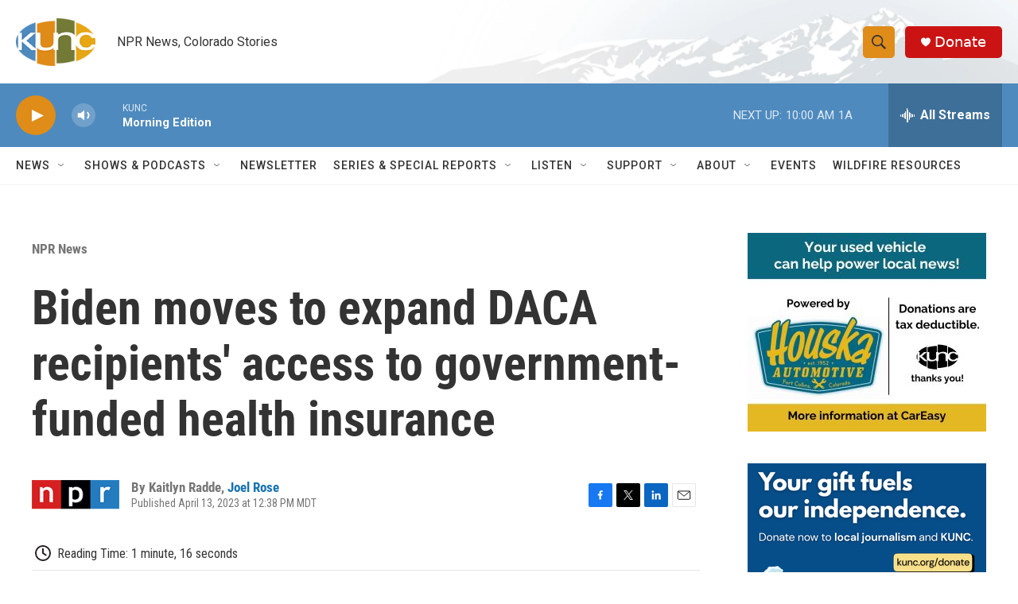

--- FILE ---
content_type: text/html;charset=UTF-8
request_url: https://www.kunc.org/npr-news/npr-news/2023-04-13/biden-moves-to-expand-daca-recipients-access-to-government-funded-health-insurance
body_size: 35433
content:
<!DOCTYPE html>
<html class="ArtP aside" lang="en">
    <head>
    <meta charset="UTF-8">

    

    <style data-cssvarsponyfill="true">
        :root { --siteBgColorInverse: #121212; --primaryTextColorInverse: #ffffff; --secondaryTextColorInverse: #cccccc; --tertiaryTextColorInverse: #cccccc; --headerBgColorInverse: #000000; --headerBorderColorInverse: #858585; --headerTextColorInverse: #ffffff; --secC1_Inverse: #a2a2a2; --secC4_Inverse: #282828; --headerNavBarBgColorInverse: #121212; --headerMenuBgColorInverse: #ffffff; --headerMenuTextColorInverse: #6b2b85; --headerMenuTextColorHoverInverse: #6b2b85; --liveBlogTextColorInverse: #ffffff; --applyButtonColorInverse: #4485D5; --applyButtonTextColorInverse: #4485D5; --siteBgColor: #ffffff; --primaryTextColor: #333333; --secondaryTextColor: #666666; --secC1: #767676; --secC4: #f5f5f5; --secC5: #ffffff; --siteBgColor: #ffffff; --siteInverseBgColor: #000000; --linkColor: #1772b0; --linkHoverColor: #125c8e; --headerBgColor: #ffffff; --headerBgColorInverse: #000000; --headerBorderColor: #e6e6e6; --headerBorderColorInverse: #858585; --tertiaryTextColor: #1c1c1c; --headerTextColor: #333333; --buttonTextColor: #ffffff; --headerNavBarBgColor: #ffffff; --headerNavBarTextColor: #333333; --headerMenuBgColor: #ffffff; --headerMenuTextColor: #333333; --headerMenuTextColorHover: #68ac4d; --liveBlogTextColor: #282829; --applyButtonColor: #194173; --applyButtonTextColor: #2c4273; --primaryColor1: #4e8abe; --primaryColor2: #df8c19; --breakingColor: #ff6f00; --secC2: #cccccc; --secC3: #e6e6e6; --secC5: #ffffff; --linkColor: #1772b0; --linkHoverColor: #125c8e; --donateBGColor: #cb1313; --headerIconColor: #ffffff; --hatButtonBgColor: #ffffff; --hatButtonBgHoverColor: #411c58; --hatButtonBorderColor: #411c58; --hatButtonBorderHoverColor: #ffffff; --hatButtoniconColor: #d62021; --hatButtonTextColor: #411c58; --hatButtonTextHoverColor: #ffffff; --footerTextColor: #ffffff; --footerTextBgColor: #ffffff; --footerPartnersBgColor: #000000; --listBorderColor: #030202; --gridBorderColor: #e6e6e6; --tagButtonBorderColor: #1772b0; --tagButtonTextColor: #1772b0; --breakingTextColor: #ffffff; --sectionTextColor: #ffffff; --contentWidth: 1240px; --primaryHeadlineFont: sans-serif; --secHlFont: sans-serif; --bodyFont: sans-serif; --colorWhite: #ffffff; --colorBlack: #000000;} .fonts-loaded { --primaryHeadlineFont: "Roboto Condensed"; --secHlFont: "Roboto Condensed"; --bodyFont: "Roboto"; --liveBlogBodyFont: "Roboto";}
    </style>

    
    
    <meta name="twitter:card" content="summary_large_image"/>
    
    
    
    
    <meta name="twitter:description" content="The Department of Health and Human Services will propose an amended definition of &quot;lawful presence&quot; to include recipients of the Deferred Action for Childhood Arrivals program, the White House said."/>
    
    
    <meta name="twitter:image" content="https://npr.brightspotcdn.com/dims4/default/9ff71e2/2147483647/strip/true/crop/2967x1669+0+0/resize/1200x675!/quality/90/?url=https%3A%2F%2Fmedia.npr.org%2Fassets%2Fimg%2F2023%2F04%2F13%2Fgettyimages-1220042927_wide-13789e9526060d931ef16b5752b5f1b90f92abc8.jpg"/>

    
    <meta name="twitter:image:alt" content="The U.S. Department of Health and Human Services building is shown in Washington, D.C. A proposed rule will expand government-funded health care access to DACA recipients."/>
    
    
    
    
    <meta name="twitter:title" content="Biden moves to expand DACA recipients&#x27; access to government-funded health insurance"/>
    


    <meta property="og:title" content="Biden moves to expand DACA recipients&#x27; access to government-funded health insurance">

    <meta property="og:url" content="https://www.kunc.org/npr-news/npr-news/2023-04-13/biden-moves-to-expand-daca-recipients-access-to-government-funded-health-insurance">

    <meta property="og:image" content="https://npr.brightspotcdn.com/dims4/default/9794e75/2147483647/strip/true/crop/2968x1558+0+55/resize/1200x630!/quality/90/?url=https%3A%2F%2Fmedia.npr.org%2Fassets%2Fimg%2F2023%2F04%2F13%2Fgettyimages-1220042927_wide-13789e9526060d931ef16b5752b5f1b90f92abc8.jpg">

    
    <meta property="og:image:url" content="https://npr.brightspotcdn.com/dims4/default/9794e75/2147483647/strip/true/crop/2968x1558+0+55/resize/1200x630!/quality/90/?url=https%3A%2F%2Fmedia.npr.org%2Fassets%2Fimg%2F2023%2F04%2F13%2Fgettyimages-1220042927_wide-13789e9526060d931ef16b5752b5f1b90f92abc8.jpg">
    
    <meta property="og:image:width" content="1200">
    <meta property="og:image:height" content="630">
    <meta property="og:image:type" content="image/jpeg">
    
    <meta property="og:image:alt" content="The U.S. Department of Health and Human Services building is shown in Washington, D.C. A proposed rule will expand government-funded health care access to DACA recipients.">
    

    <meta property="og:description" content="The Department of Health and Human Services will propose an amended definition of &quot;lawful presence&quot; to include recipients of the Deferred Action for Childhood Arrivals program, the White House said.">

    <meta property="og:site_name" content="KUNC">



    <meta property="og:type" content="article">

    <meta property="article:author" content="">

    <meta property="article:author" content="https://www.kunc.org/people/joel-rose">

    <meta property="article:published_time" content="2023-04-13T18:38:22">

    <meta property="article:modified_time" content="2023-04-13T18:39:17.267">

    <meta property="article:section" content="NPR News">
<meta name="disqus.shortname" content="npr-kunc">
<meta name="disqus.url" content="https://www.kunc.org/npr-news/npr-news/2023-04-13/biden-moves-to-expand-daca-recipients-access-to-government-funded-health-insurance">
<meta name="disqus.title" content="Biden moves to expand DACA recipients&#x27; access to government-funded health insurance">
<meta name="disqus.identifier" content="00000187-7bea-db02-a387-ffea2df40000">
    <meta property="fb:app_id" content="486109916141311">



    <link data-cssvarsponyfill="true" class="Webpack-css" rel="stylesheet" href="https://npr.brightspotcdn.com/resource/00000177-1bc0-debb-a57f-dfcf4a950000/styleguide/All.min.0db89f2a608a6b13cec2d9fc84f71c45.gz.css">

    

    <style>.FooterNavigation-items-item {
    display: inline-block
}</style>
<style>[class*='-articleBody'] > ul,
[class*='-articleBody'] > ul ul {
    list-style-type: disc;
}</style>
<style>.readingTime {
  /* Default paragraph styles */
  color: var(--primaryTextColor);
  font-family: "Roboto Condensed", Arial, Helvetica, sans-serif;
  font-size: var(--body-2);
  font-weight: 400;
  line-height: 1.5;
}

.readingTime p {
  border-bottom: 1px solid var(--secC3);
  padding-bottom: 0.75rem;
}

.readingTime p::before {
  /* Clock icon */
  /* Font Awesome Free 6.7.2 by @fontawesome - https://fontawesome.com License - https://fontawesome.com/license/free Copyright 2025 Fonticons, Inc. */
  /* Set the clock icon color in fill, replacing # with %23 */
  background-image: url('data:image/svg+xml,<svg fill="%23231f20" xmlns="http://www.w3.org/2000/svg" viewBox="0 0 512 512"><path d="M464 256A208 208 0 1 1 48 256a208 208 0 1 1 416 0zM0 256a256 256 0 1 0 512 0A256 256 0 1 0 0 256zM232 120l0 136c0 8 4 15.5 10.7 20l96 64c11 7.4 25.9 4.4 33.3-6.7s4.4-25.9-6.7-33.3L280 243.2 280 120c0-13.3-10.7-24-24-24s-24 10.7-24 24z"/></svg>');
  content: '';
  display: inline-block;
  position: relative;
  bottom: -0.25em;
  margin-right: 0.5em;
  margin-left: 0.25em;
  height: 1.25em;
  width: 1.25em;
}

/* Negate the margins added to HtmlModules; add margins back only if the message is present */
.readingTime {
  margin-top: -20px;
  margin-bottom: -20px;
}

.readingTime p {
  margin-top: 40px; /* 20px negative margin + 20px paragraph margin */
  margin-bottom: 40px;
}

@media only screen and (min-width: 768px) {
  .readingTime {
    margin-top: -50px;
    margin-bottom: -50px;
  }

  .readingTime p {
    margin-top: 70px; /* 50px negative margin + 20px paragraph margin */
    margin-bottom: 70px;
  }
}</style>


    <meta name="viewport" content="width=device-width, initial-scale=1, viewport-fit=cover"><title>Biden moves to expand DACA recipients&#x27; access to government-funded health insurance | KUNC</title><meta name="description" content="The Department of Health and Human Services will propose an amended definition of &quot;lawful presence&quot; to include recipients of the Deferred Action for Childhood Arrivals program, the White House said."><link rel="canonical" href="https://www.npr.org/2023/04/13/1169723830/daca-recipients-health-care-access-insurance-government-funded-medicaid"><meta name="brightspot.contentId" content="00000187-7bea-db02-a387-ffea2df40000"><link rel="apple-touch-icon"sizes="180x180"href="/apple-touch-icon.png"><link rel="icon"type="image/png"href="/favicon-32x32.png"><link rel="icon"type="image/png"href="/favicon-16x16.png">
    
    
    <meta name="brightspot-dataLayer" content="{
  &quot;author&quot; : &quot;Kaitlyn Radde, Joel Rose&quot;,
  &quot;bspStoryId&quot; : &quot;00000187-7bea-db02-a387-ffea2df40000&quot;,
  &quot;category&quot; : &quot;NPR News&quot;,
  &quot;inlineAudio&quot; : 0,
  &quot;keywords&quot; : &quot;&quot;,
  &quot;nprCmsSite&quot; : true,
  &quot;nprStoryId&quot; : &quot;1169723830&quot;,
  &quot;pageType&quot; : &quot;news-story&quot;,
  &quot;program&quot; : &quot;&quot;,
  &quot;publishedDate&quot; : &quot;2023-04-13T12:38:22Z&quot;,
  &quot;siteName&quot; : &quot;KUNC&quot;,
  &quot;station&quot; : &quot;KUNC&quot;,
  &quot;stationOrgId&quot; : &quot;1177&quot;,
  &quot;storyOrgId&quot; : &quot;s1&quot;,
  &quot;storyTheme&quot; : &quot;news-story&quot;,
  &quot;storyTitle&quot; : &quot;Biden moves to expand DACA recipients&#x27; access to government-funded health insurance&quot;,
  &quot;timezone&quot; : &quot;US/Mountain&quot;,
  &quot;wordCount&quot; : 0,
  &quot;series&quot; : &quot;&quot;
}">
    <script id="brightspot-dataLayer">
        (function () {
            var dataValue = document.head.querySelector('meta[name="brightspot-dataLayer"]').content;
            if (dataValue) {
                window.brightspotDataLayer = JSON.parse(dataValue);
            }
        })();
    </script>

    <link rel="amphtml" href="https://www.kunc.org/npr-news/npr-news/2023-04-13/biden-moves-to-expand-daca-recipients-access-to-government-funded-health-insurance?_amp=true">

    

    
    <script src="https://npr.brightspotcdn.com/resource/00000177-1bc0-debb-a57f-dfcf4a950000/styleguide/All.min.fd8f7fccc526453c829dde80fc7c2ef5.gz.js" async></script>
    

    <!-- no longer used, moved disqus script to be loaded by ps-disqus-comment-module.js to avoid errors --><script type="application/ld+json">{"@context":"http://schema.org","@type":"ListenAction","description":"The Department of Health and Human Services will propose an amended definition of \"lawful presence\" to include recipients of the Deferred Action for Childhood Arrivals program, the White House said.","name":"Biden moves to expand DACA recipients' access to government-funded health insurance"}</script><script async="async" src="https://securepubads.g.doubleclick.net/tag/js/gpt.js"></script>
<script type="text/javascript">
    // Google tag setup
    var googletag = googletag || {};
    googletag.cmd = googletag.cmd || [];

    googletag.cmd.push(function () {
        // @see https://developers.google.com/publisher-tag/reference#googletag.PubAdsService_enableLazyLoad
        googletag.pubads().enableLazyLoad({
            fetchMarginPercent: 100, // fetch and render ads within this % of viewport
            renderMarginPercent: 100,
            mobileScaling: 1  // Same on mobile.
        });

        googletag.pubads().enableSingleRequest()
        googletag.pubads().enableAsyncRendering()
        googletag.pubads().collapseEmptyDivs()
        googletag.pubads().disableInitialLoad()
        googletag.enableServices()
    })
</script>
<meta name="gtm-dataLayer" content="{
  &quot;gtmAuthor&quot; : &quot;Kaitlyn Radde, Joel Rose&quot;,
  &quot;gtmBspStoryId&quot; : &quot;00000187-7bea-db02-a387-ffea2df40000&quot;,
  &quot;gtmCategory&quot; : &quot;NPR News&quot;,
  &quot;gtmInlineAudio&quot; : 0,
  &quot;gtmKeywords&quot; : &quot;&quot;,
  &quot;gtmNprCmsSite&quot; : true,
  &quot;gtmNprStoryId&quot; : &quot;1169723830&quot;,
  &quot;gtmPageType&quot; : &quot;news-story&quot;,
  &quot;gtmProgram&quot; : &quot;&quot;,
  &quot;gtmPublishedDate&quot; : &quot;2023-04-13T12:38:22Z&quot;,
  &quot;gtmSiteName&quot; : &quot;KUNC&quot;,
  &quot;gtmStation&quot; : &quot;KUNC&quot;,
  &quot;gtmStationOrgId&quot; : &quot;1177&quot;,
  &quot;gtmStoryOrgId&quot; : &quot;s1&quot;,
  &quot;gtmStoryTheme&quot; : &quot;news-story&quot;,
  &quot;gtmStoryTitle&quot; : &quot;Biden moves to expand DACA recipients&#x27; access to government-funded health insurance&quot;,
  &quot;gtmTimezone&quot; : &quot;US/Mountain&quot;,
  &quot;gtmWordCount&quot; : 0,
  &quot;gtmSeries&quot; : &quot;&quot;
}"><script>

    (function () {
        var dataValue = document.head.querySelector('meta[name="gtm-dataLayer"]').content;
        if (dataValue) {
            window.dataLayer = window.dataLayer || [];
            dataValue = JSON.parse(dataValue);
            dataValue['event'] = 'gtmFirstView';
            window.dataLayer.push(dataValue);
        }
    })();

    (function(w,d,s,l,i){w[l]=w[l]||[];w[l].push({'gtm.start':
            new Date().getTime(),event:'gtm.js'});var f=d.getElementsByTagName(s)[0],
        j=d.createElement(s),dl=l!='dataLayer'?'&l='+l:'';j.async=true;j.src=
        'https://www.googletagmanager.com/gtm.js?id='+i+dl;f.parentNode.insertBefore(j,f);
})(window,document,'script','dataLayer','GTM-N39QFDR');</script><script>

  window.fbAsyncInit = function() {
      FB.init({
          
              appId : '486109916141311',
          
          xfbml : true,
          version : 'v2.9'
      });
  };

  (function(d, s, id){
     var js, fjs = d.getElementsByTagName(s)[0];
     if (d.getElementById(id)) {return;}
     js = d.createElement(s); js.id = id;
     js.src = "//connect.facebook.net/en_US/sdk.js";
     fjs.parentNode.insertBefore(js, fjs);
   }(document, 'script', 'facebook-jssdk'));
</script>
<script type="application/ld+json">{"@context":"http://schema.org","@type":"NewsArticle","author":[{"@context":"http://schema.org","@type":"Person","name":"Kaitlyn Radde"},{"@context":"http://schema.org","@type":"Person","name":"Joel Rose","url":"https://www.kunc.org/people/joel-rose"}],"dateModified":"2023-04-13T14:39:17Z","datePublished":"2023-04-13T14:38:22Z","headline":"Biden moves to expand DACA recipients' access to government-funded health insurance","image":{"@context":"http://schema.org","@type":"ImageObject","url":"https://media.npr.org/assets/img/2023/04/13/gettyimages-1220042927_wide-13789e9526060d931ef16b5752b5f1b90f92abc8.jpg"},"mainEntityOfPage":{"@type":"NewsArticle","@id":"https://www.kunc.org/npr-news/npr-news/2023-04-13/biden-moves-to-expand-daca-recipients-access-to-government-funded-health-insurance"},"publisher":{"@type":"Organization","name":"KUNC","logo":{"@context":"http://schema.org","@type":"ImageObject","height":"60","url":"https://npr.brightspotcdn.com/dims4/default/fff70f6/2147483647/resize/x60/quality/90/?url=http%3A%2F%2Fnpr-brightspot.s3.amazonaws.com%2F27%2F0e%2Fcefb97524d20827bb03b50416f0c%2Fkunc-header-logo.png","width":"100"}}}</script><script type="application/ld+json">{"@context":"http://schema.org","@type":"BreadcrumbList","itemListElement":[{"@context":"http://schema.org","@type":"ListItem","item":"https://www.kunc.org/npr-news","name":"NPR News","position":"1"}]}</script><script>window.addEventListener('DOMContentLoaded', (event) => {
    window.nulldurationobserver = new MutationObserver(function (mutations) {
        document.querySelectorAll('.StreamPill-duration').forEach(pill => { 
      if (pill.innerText == "LISTENNULL") {
         pill.innerText = "LISTEN"
      } 
    });
      });

      window.nulldurationobserver.observe(document.body, {
        childList: true,
        subtree: true
      });
});
</script>


    <script>
        var head = document.getElementsByTagName('head')
        head = head[0]
        var link = document.createElement('link');
        link.setAttribute('href', 'https://fonts.googleapis.com/css?family=Roboto Condensed|Roboto|Roboto:400,500,700&display=swap');
        var relList = link.relList;

        if (relList && relList.supports('preload')) {
            link.setAttribute('as', 'style');
            link.setAttribute('rel', 'preload');
            link.setAttribute('onload', 'this.rel="stylesheet"');
            link.setAttribute('crossorigin', 'anonymous');
        } else {
            link.setAttribute('rel', 'stylesheet');
        }

        head.appendChild(link);
    </script>
</head>


    <body class="Page-body" data-content-width="1240px">
    <noscript>
    <iframe src="https://www.googletagmanager.com/ns.html?id=GTM-N39QFDR" height="0" width="0" style="display:none;visibility:hidden"></iframe>
</noscript>
        

    <!-- Putting icons here, so we don't have to include in a bunch of -body hbs's -->
<svg xmlns="http://www.w3.org/2000/svg" style="display:none" id="iconsMap1" class="iconsMap">
    <symbol id="play-icon" viewBox="0 0 115 115">
        <polygon points="0,0 115,57.5 0,115" fill="currentColor" />
    </symbol>
    <symbol id="grid" viewBox="0 0 32 32">
            <g>
                <path d="M6.4,5.7 C6.4,6.166669 6.166669,6.4 5.7,6.4 L0.7,6.4 C0.233331,6.4 0,6.166669 0,5.7 L0,0.7 C0,0.233331 0.233331,0 0.7,0 L5.7,0 C6.166669,0 6.4,0.233331 6.4,0.7 L6.4,5.7 Z M19.2,5.7 C19.2,6.166669 18.966669,6.4 18.5,6.4 L13.5,6.4 C13.033331,6.4 12.8,6.166669 12.8,5.7 L12.8,0.7 C12.8,0.233331 13.033331,0 13.5,0 L18.5,0 C18.966669,0 19.2,0.233331 19.2,0.7 L19.2,5.7 Z M32,5.7 C32,6.166669 31.766669,6.4 31.3,6.4 L26.3,6.4 C25.833331,6.4 25.6,6.166669 25.6,5.7 L25.6,0.7 C25.6,0.233331 25.833331,0 26.3,0 L31.3,0 C31.766669,0 32,0.233331 32,0.7 L32,5.7 Z M6.4,18.5 C6.4,18.966669 6.166669,19.2 5.7,19.2 L0.7,19.2 C0.233331,19.2 0,18.966669 0,18.5 L0,13.5 C0,13.033331 0.233331,12.8 0.7,12.8 L5.7,12.8 C6.166669,12.8 6.4,13.033331 6.4,13.5 L6.4,18.5 Z M19.2,18.5 C19.2,18.966669 18.966669,19.2 18.5,19.2 L13.5,19.2 C13.033331,19.2 12.8,18.966669 12.8,18.5 L12.8,13.5 C12.8,13.033331 13.033331,12.8 13.5,12.8 L18.5,12.8 C18.966669,12.8 19.2,13.033331 19.2,13.5 L19.2,18.5 Z M32,18.5 C32,18.966669 31.766669,19.2 31.3,19.2 L26.3,19.2 C25.833331,19.2 25.6,18.966669 25.6,18.5 L25.6,13.5 C25.6,13.033331 25.833331,12.8 26.3,12.8 L31.3,12.8 C31.766669,12.8 32,13.033331 32,13.5 L32,18.5 Z M6.4,31.3 C6.4,31.766669 6.166669,32 5.7,32 L0.7,32 C0.233331,32 0,31.766669 0,31.3 L0,26.3 C0,25.833331 0.233331,25.6 0.7,25.6 L5.7,25.6 C6.166669,25.6 6.4,25.833331 6.4,26.3 L6.4,31.3 Z M19.2,31.3 C19.2,31.766669 18.966669,32 18.5,32 L13.5,32 C13.033331,32 12.8,31.766669 12.8,31.3 L12.8,26.3 C12.8,25.833331 13.033331,25.6 13.5,25.6 L18.5,25.6 C18.966669,25.6 19.2,25.833331 19.2,26.3 L19.2,31.3 Z M32,31.3 C32,31.766669 31.766669,32 31.3,32 L26.3,32 C25.833331,32 25.6,31.766669 25.6,31.3 L25.6,26.3 C25.6,25.833331 25.833331,25.6 26.3,25.6 L31.3,25.6 C31.766669,25.6 32,25.833331 32,26.3 L32,31.3 Z" id=""></path>
            </g>
    </symbol>
    <symbol id="radio-stream" width="18" height="19" viewBox="0 0 18 19">
        <g fill="currentColor" fill-rule="nonzero">
            <path d="M.5 8c-.276 0-.5.253-.5.565v1.87c0 .312.224.565.5.565s.5-.253.5-.565v-1.87C1 8.253.776 8 .5 8zM2.5 8c-.276 0-.5.253-.5.565v1.87c0 .312.224.565.5.565s.5-.253.5-.565v-1.87C3 8.253 2.776 8 2.5 8zM3.5 7c-.276 0-.5.276-.5.617v3.766c0 .34.224.617.5.617s.5-.276.5-.617V7.617C4 7.277 3.776 7 3.5 7zM5.5 6c-.276 0-.5.275-.5.613v5.774c0 .338.224.613.5.613s.5-.275.5-.613V6.613C6 6.275 5.776 6 5.5 6zM6.5 4c-.276 0-.5.26-.5.58v8.84c0 .32.224.58.5.58s.5-.26.5-.58V4.58C7 4.26 6.776 4 6.5 4zM8.5 0c-.276 0-.5.273-.5.61v17.78c0 .337.224.61.5.61s.5-.273.5-.61V.61C9 .273 8.776 0 8.5 0zM9.5 2c-.276 0-.5.274-.5.612v14.776c0 .338.224.612.5.612s.5-.274.5-.612V2.612C10 2.274 9.776 2 9.5 2zM11.5 5c-.276 0-.5.276-.5.616v8.768c0 .34.224.616.5.616s.5-.276.5-.616V5.616c0-.34-.224-.616-.5-.616zM12.5 6c-.276 0-.5.262-.5.584v4.832c0 .322.224.584.5.584s.5-.262.5-.584V6.584c0-.322-.224-.584-.5-.584zM14.5 7c-.276 0-.5.29-.5.647v3.706c0 .357.224.647.5.647s.5-.29.5-.647V7.647C15 7.29 14.776 7 14.5 7zM15.5 8c-.276 0-.5.253-.5.565v1.87c0 .312.224.565.5.565s.5-.253.5-.565v-1.87c0-.312-.224-.565-.5-.565zM17.5 8c-.276 0-.5.253-.5.565v1.87c0 .312.224.565.5.565s.5-.253.5-.565v-1.87c0-.312-.224-.565-.5-.565z"/>
        </g>
    </symbol>
    <symbol id="icon-magnify" viewBox="0 0 31 31">
        <g>
            <path fill-rule="evenodd" d="M22.604 18.89l-.323.566 8.719 8.8L28.255 31l-8.719-8.8-.565.404c-2.152 1.346-4.386 2.018-6.7 2.018-3.39 0-6.284-1.21-8.679-3.632C1.197 18.568 0 15.66 0 12.27c0-3.39 1.197-6.283 3.592-8.678C5.987 1.197 8.88 0 12.271 0c3.39 0 6.283 1.197 8.678 3.592 2.395 2.395 3.593 5.288 3.593 8.679 0 2.368-.646 4.574-1.938 6.62zM19.162 5.77C17.322 3.925 15.089 3 12.46 3c-2.628 0-4.862.924-6.702 2.77C3.92 7.619 3 9.862 3 12.5c0 2.639.92 4.882 2.76 6.73C7.598 21.075 9.832 22 12.46 22c2.629 0 4.862-.924 6.702-2.77C21.054 17.33 22 15.085 22 12.5c0-2.586-.946-4.83-2.838-6.73z"/>
        </g>
    </symbol>
    <symbol id="burger-menu" viewBox="0 0 14 10">
        <g>
            <path fill-rule="evenodd" d="M0 5.5v-1h14v1H0zM0 1V0h14v1H0zm0 9V9h14v1H0z"></path>
        </g>
    </symbol>
    <symbol id="close-x" viewBox="0 0 14 14">
        <g>
            <path fill-rule="nonzero" d="M6.336 7L0 .664.664 0 7 6.336 13.336 0 14 .664 7.664 7 14 13.336l-.664.664L7 7.664.664 14 0 13.336 6.336 7z"></path>
        </g>
    </symbol>
    <symbol id="share-more-arrow" viewBox="0 0 512 512" style="enable-background:new 0 0 512 512;">
        <g>
            <g>
                <path d="M512,241.7L273.643,3.343v156.152c-71.41,3.744-138.015,33.337-188.958,84.28C30.075,298.384,0,370.991,0,448.222v60.436
                    l29.069-52.985c45.354-82.671,132.173-134.027,226.573-134.027c5.986,0,12.004,0.212,18.001,0.632v157.779L512,241.7z
                    M255.642,290.666c-84.543,0-163.661,36.792-217.939,98.885c26.634-114.177,129.256-199.483,251.429-199.483h15.489V78.131
                    l163.568,163.568L304.621,405.267V294.531l-13.585-1.683C279.347,291.401,267.439,290.666,255.642,290.666z"></path>
            </g>
        </g>
    </symbol>
    <symbol id="chevron" viewBox="0 0 100 100">
        <g>
            <path d="M22.4566257,37.2056786 L-21.4456527,71.9511488 C-22.9248661,72.9681457 -24.9073712,72.5311671 -25.8758148,70.9765924 L-26.9788683,69.2027424 C-27.9450684,67.6481676 -27.5292733,65.5646602 -26.0500598,64.5484493 L20.154796,28.2208967 C21.5532435,27.2597011 23.3600078,27.2597011 24.759951,28.2208967 L71.0500598,64.4659264 C72.5292733,65.4829232 72.9450684,67.5672166 71.9788683,69.1217913 L70.8750669,70.8956413 C69.9073712,72.4502161 67.9241183,72.8848368 66.4449048,71.8694118 L22.4566257,37.2056786 Z" id="Transparent-Chevron" transform="translate(22.500000, 50.000000) rotate(90.000000) translate(-22.500000, -50.000000) "></path>
        </g>
    </symbol>
</svg>

<svg xmlns="http://www.w3.org/2000/svg" style="display:none" id="iconsMap2" class="iconsMap">
    <symbol id="mono-icon-facebook" viewBox="0 0 10 19">
        <path fill-rule="evenodd" d="M2.707 18.25V10.2H0V7h2.707V4.469c0-1.336.375-2.373 1.125-3.112C4.582.62 5.578.25 6.82.25c1.008 0 1.828.047 2.461.14v2.848H7.594c-.633 0-1.067.14-1.301.422-.188.235-.281.61-.281 1.125V7H9l-.422 3.2H6.012v8.05H2.707z"></path>
    </symbol>
    <symbol id="mono-icon-instagram" viewBox="0 0 17 17">
        <g>
            <path fill-rule="evenodd" d="M8.281 4.207c.727 0 1.4.182 2.022.545a4.055 4.055 0 0 1 1.476 1.477c.364.62.545 1.294.545 2.021 0 .727-.181 1.4-.545 2.021a4.055 4.055 0 0 1-1.476 1.477 3.934 3.934 0 0 1-2.022.545c-.726 0-1.4-.182-2.021-.545a4.055 4.055 0 0 1-1.477-1.477 3.934 3.934 0 0 1-.545-2.021c0-.727.182-1.4.545-2.021A4.055 4.055 0 0 1 6.26 4.752a3.934 3.934 0 0 1 2.021-.545zm0 6.68a2.54 2.54 0 0 0 1.864-.774 2.54 2.54 0 0 0 .773-1.863 2.54 2.54 0 0 0-.773-1.863 2.54 2.54 0 0 0-1.864-.774 2.54 2.54 0 0 0-1.863.774 2.54 2.54 0 0 0-.773 1.863c0 .727.257 1.348.773 1.863a2.54 2.54 0 0 0 1.863.774zM13.45 4.03c-.023.258-.123.48-.299.668a.856.856 0 0 1-.65.281.913.913 0 0 1-.668-.28.913.913 0 0 1-.281-.669c0-.258.094-.48.281-.668a.913.913 0 0 1 .668-.28c.258 0 .48.093.668.28.187.188.281.41.281.668zm2.672.95c.023.656.035 1.746.035 3.269 0 1.523-.017 2.62-.053 3.287-.035.668-.134 1.248-.298 1.74a4.098 4.098 0 0 1-.967 1.53 4.098 4.098 0 0 1-1.53.966c-.492.164-1.072.264-1.74.3-.668.034-1.763.052-3.287.052-1.523 0-2.619-.018-3.287-.053-.668-.035-1.248-.146-1.74-.334a3.747 3.747 0 0 1-1.53-.931 4.098 4.098 0 0 1-.966-1.53c-.164-.492-.264-1.072-.299-1.74C.424 10.87.406 9.773.406 8.25S.424 5.63.46 4.963c.035-.668.135-1.248.299-1.74.21-.586.533-1.096.967-1.53A4.098 4.098 0 0 1 3.254.727c.492-.164 1.072-.264 1.74-.3C5.662.394 6.758.376 8.281.376c1.524 0 2.62.018 3.287.053.668.035 1.248.135 1.74.299a4.098 4.098 0 0 1 2.496 2.496c.165.492.27 1.078.317 1.757zm-1.687 7.91c.14-.399.234-1.032.28-1.899.024-.515.036-1.242.036-2.18V7.689c0-.961-.012-1.688-.035-2.18-.047-.89-.14-1.524-.281-1.899a2.537 2.537 0 0 0-1.512-1.511c-.375-.14-1.008-.235-1.899-.282a51.292 51.292 0 0 0-2.18-.035H7.72c-.938 0-1.664.012-2.18.035-.867.047-1.5.141-1.898.282a2.537 2.537 0 0 0-1.512 1.511c-.14.375-.234 1.008-.281 1.899a51.292 51.292 0 0 0-.036 2.18v1.125c0 .937.012 1.664.036 2.18.047.866.14 1.5.28 1.898.306.726.81 1.23 1.513 1.511.398.141 1.03.235 1.898.282.516.023 1.242.035 2.18.035h1.125c.96 0 1.687-.012 2.18-.035.89-.047 1.523-.141 1.898-.282.726-.304 1.23-.808 1.512-1.511z"></path>
        </g>
    </symbol>
    <symbol id="mono-icon-email" viewBox="0 0 512 512">
        <g>
            <path d="M67,148.7c11,5.8,163.8,89.1,169.5,92.1c5.7,3,11.5,4.4,20.5,4.4c9,0,14.8-1.4,20.5-4.4c5.7-3,158.5-86.3,169.5-92.1
                c4.1-2.1,11-5.9,12.5-10.2c2.6-7.6-0.2-10.5-11.3-10.5H257H65.8c-11.1,0-13.9,3-11.3,10.5C56,142.9,62.9,146.6,67,148.7z"></path>
            <path d="M455.7,153.2c-8.2,4.2-81.8,56.6-130.5,88.1l82.2,92.5c2,2,2.9,4.4,1.8,5.6c-1.2,1.1-3.8,0.5-5.9-1.4l-98.6-83.2
                c-14.9,9.6-25.4,16.2-27.2,17.2c-7.7,3.9-13.1,4.4-20.5,4.4c-7.4,0-12.8-0.5-20.5-4.4c-1.9-1-12.3-7.6-27.2-17.2l-98.6,83.2
                c-2,2-4.7,2.6-5.9,1.4c-1.2-1.1-0.3-3.6,1.7-5.6l82.1-92.5c-48.7-31.5-123.1-83.9-131.3-88.1c-8.8-4.5-9.3,0.8-9.3,4.9
                c0,4.1,0,205,0,205c0,9.3,13.7,20.9,23.5,20.9H257h185.5c9.8,0,21.5-11.7,21.5-20.9c0,0,0-201,0-205
                C464,153.9,464.6,148.7,455.7,153.2z"></path>
        </g>
    </symbol>
    <symbol id="default-image" width="24" height="24" viewBox="0 0 24 24" fill="none" stroke="currentColor" stroke-width="2" stroke-linecap="round" stroke-linejoin="round" class="feather feather-image">
        <rect x="3" y="3" width="18" height="18" rx="2" ry="2"></rect>
        <circle cx="8.5" cy="8.5" r="1.5"></circle>
        <polyline points="21 15 16 10 5 21"></polyline>
    </symbol>
    <symbol id="icon-email" width="18px" viewBox="0 0 20 14">
        <g id="Symbols" stroke="none" stroke-width="1" fill="none" fill-rule="evenodd" stroke-linecap="round" stroke-linejoin="round">
            <g id="social-button-bar" transform="translate(-125.000000, -8.000000)" stroke="#000000">
                <g id="Group-2" transform="translate(120.000000, 0.000000)">
                    <g id="envelope" transform="translate(6.000000, 9.000000)">
                        <path d="M17.5909091,10.6363636 C17.5909091,11.3138182 17.0410909,11.8636364 16.3636364,11.8636364 L1.63636364,11.8636364 C0.958909091,11.8636364 0.409090909,11.3138182 0.409090909,10.6363636 L0.409090909,1.63636364 C0.409090909,0.958090909 0.958909091,0.409090909 1.63636364,0.409090909 L16.3636364,0.409090909 C17.0410909,0.409090909 17.5909091,0.958090909 17.5909091,1.63636364 L17.5909091,10.6363636 L17.5909091,10.6363636 Z" id="Stroke-406"></path>
                        <polyline id="Stroke-407" points="17.1818182 0.818181818 9 7.36363636 0.818181818 0.818181818"></polyline>
                    </g>
                </g>
            </g>
        </g>
    </symbol>
    <symbol id="mono-icon-print" viewBox="0 0 12 12">
        <g fill-rule="evenodd">
            <path fill-rule="nonzero" d="M9 10V7H3v3H1a1 1 0 0 1-1-1V4a1 1 0 0 1 1-1h10a1 1 0 0 1 1 1v3.132A2.868 2.868 0 0 1 9.132 10H9zm.5-4.5a1 1 0 1 0 0-2 1 1 0 0 0 0 2zM3 0h6v2H3z"></path>
            <path d="M4 8h4v4H4z"></path>
        </g>
    </symbol>
    <symbol id="mono-icon-copylink" viewBox="0 0 12 12">
        <g fill-rule="evenodd">
            <path d="M10.199 2.378c.222.205.4.548.465.897.062.332.016.614-.132.774L8.627 6.106c-.187.203-.512.232-.75-.014a.498.498 0 0 0-.706.028.499.499 0 0 0 .026.706 1.509 1.509 0 0 0 2.165-.04l1.903-2.06c.37-.398.506-.98.382-1.636-.105-.557-.392-1.097-.77-1.445L9.968.8C9.591.452 9.03.208 8.467.145 7.803.072 7.233.252 6.864.653L4.958 2.709a1.509 1.509 0 0 0 .126 2.161.5.5 0 1 0 .68-.734c-.264-.218-.26-.545-.071-.747L7.597 1.33c.147-.16.425-.228.76-.19.353.038.71.188.931.394l.91.843.001.001zM1.8 9.623c-.222-.205-.4-.549-.465-.897-.062-.332-.016-.614.132-.774l1.905-2.057c.187-.203.512-.232.75.014a.498.498 0 0 0 .706-.028.499.499 0 0 0-.026-.706 1.508 1.508 0 0 0-2.165.04L.734 7.275c-.37.399-.506.98-.382 1.637.105.557.392 1.097.77 1.445l.91.843c.376.35.937.594 1.5.656.664.073 1.234-.106 1.603-.507L7.04 9.291a1.508 1.508 0 0 0-.126-2.16.5.5 0 0 0-.68.734c.264.218.26.545.071.747l-1.904 2.057c-.147.16-.425.228-.76.191-.353-.038-.71-.188-.931-.394l-.91-.843z"></path>
            <path d="M8.208 3.614a.5.5 0 0 0-.707.028L3.764 7.677a.5.5 0 0 0 .734.68L8.235 4.32a.5.5 0 0 0-.027-.707"></path>
        </g>
    </symbol>
    <symbol id="mono-icon-linkedin" viewBox="0 0 16 17">
        <g fill-rule="evenodd">
            <path d="M3.734 16.125H.464V5.613h3.27zM2.117 4.172c-.515 0-.96-.188-1.336-.563A1.825 1.825 0 0 1 .22 2.273c0-.515.187-.96.562-1.335.375-.375.82-.563 1.336-.563.516 0 .961.188 1.336.563.375.375.563.82.563 1.335 0 .516-.188.961-.563 1.336-.375.375-.82.563-1.336.563zM15.969 16.125h-3.27v-5.133c0-.844-.07-1.453-.21-1.828-.259-.633-.762-.95-1.512-.95s-1.278.282-1.582.845c-.235.421-.352 1.043-.352 1.863v5.203H5.809V5.613h3.128v1.442h.036c.234-.469.609-.856 1.125-1.16.562-.375 1.218-.563 1.968-.563 1.524 0 2.59.48 3.2 1.441.468.774.703 1.97.703 3.586v5.766z"></path>
        </g>
    </symbol>
    <symbol id="mono-icon-pinterest" viewBox="0 0 512 512">
        <g>
            <path d="M256,32C132.3,32,32,132.3,32,256c0,91.7,55.2,170.5,134.1,205.2c-0.6-15.6-0.1-34.4,3.9-51.4
                c4.3-18.2,28.8-122.1,28.8-122.1s-7.2-14.3-7.2-35.4c0-33.2,19.2-58,43.2-58c20.4,0,30.2,15.3,30.2,33.6
                c0,20.5-13.1,51.1-19.8,79.5c-5.6,23.8,11.9,43.1,35.4,43.1c42.4,0,71-54.5,71-119.1c0-49.1-33.1-85.8-93.2-85.8
                c-67.9,0-110.3,50.7-110.3,107.3c0,19.5,5.8,33.3,14.8,43.9c4.1,4.9,4.7,6.9,3.2,12.5c-1.1,4.1-3.5,14-4.6,18
                c-1.5,5.7-6.1,7.7-11.2,5.6c-31.3-12.8-45.9-47-45.9-85.6c0-63.6,53.7-139.9,160.1-139.9c85.5,0,141.8,61.9,141.8,128.3
                c0,87.9-48.9,153.5-120.9,153.5c-24.2,0-46.9-13.1-54.7-27.9c0,0-13,51.6-15.8,61.6c-4.7,17.3-14,34.5-22.5,48
                c20.1,5.9,41.4,9.2,63.5,9.2c123.7,0,224-100.3,224-224C480,132.3,379.7,32,256,32z"></path>
        </g>
    </symbol>
    <symbol id="mono-icon-tumblr" viewBox="0 0 512 512">
        <g>
            <path d="M321.2,396.3c-11.8,0-22.4-2.8-31.5-8.3c-6.9-4.1-11.5-9.6-14-16.4c-2.6-6.9-3.6-22.3-3.6-46.4V224h96v-64h-96V48h-61.9
                c-2.7,21.5-7.5,44.7-14.5,58.6c-7,13.9-14,25.8-25.6,35.7c-11.6,9.9-25.6,17.9-41.9,23.3V224h48v140.4c0,19,2,33.5,5.9,43.5
                c4,10,11.1,19.5,21.4,28.4c10.3,8.9,22.8,15.7,37.3,20.5c14.6,4.8,31.4,7.2,50.4,7.2c16.7,0,30.3-1.7,44.7-5.1
                c14.4-3.4,30.5-9.3,48.2-17.6v-65.6C363.2,389.4,342.3,396.3,321.2,396.3z"></path>
        </g>
    </symbol>
    <symbol id="mono-icon-twitter" viewBox="0 0 1200 1227">
        <g>
            <path d="M714.163 519.284L1160.89 0H1055.03L667.137 450.887L357.328 0H0L468.492 681.821L0 1226.37H105.866L515.491
            750.218L842.672 1226.37H1200L714.137 519.284H714.163ZM569.165 687.828L521.697 619.934L144.011 79.6944H306.615L611.412
            515.685L658.88 583.579L1055.08 1150.3H892.476L569.165 687.854V687.828Z" fill="white"></path>
        </g>
    </symbol>
    <symbol id="mono-icon-youtube" viewBox="0 0 512 512">
        <g>
            <path fill-rule="evenodd" d="M508.6,148.8c0-45-33.1-81.2-74-81.2C379.2,65,322.7,64,265,64c-3,0-6,0-9,0s-6,0-9,0c-57.6,0-114.2,1-169.6,3.6
                c-40.8,0-73.9,36.4-73.9,81.4C1,184.6-0.1,220.2,0,255.8C-0.1,291.4,1,327,3.4,362.7c0,45,33.1,81.5,73.9,81.5
                c58.2,2.7,117.9,3.9,178.6,3.8c60.8,0.2,120.3-1,178.6-3.8c40.9,0,74-36.5,74-81.5c2.4-35.7,3.5-71.3,3.4-107
                C512.1,220.1,511,184.5,508.6,148.8z M207,353.9V157.4l145,98.2L207,353.9z"></path>
        </g>
    </symbol>
    <symbol id="mono-icon-flipboard" viewBox="0 0 500 500">
        <g>
            <path d="M0,0V500H500V0ZM400,200H300V300H200V400H100V100H400Z"></path>
        </g>
    </symbol>
    <symbol id="mono-icon-bluesky" viewBox="0 0 568 501">
        <g>
            <path d="M123.121 33.6637C188.241 82.5526 258.281 181.681 284 234.873C309.719 181.681 379.759 82.5526 444.879
            33.6637C491.866 -1.61183 568 -28.9064 568 57.9464C568 75.2916 558.055 203.659 552.222 224.501C531.947 296.954
            458.067 315.434 392.347 304.249C507.222 323.8 536.444 388.56 473.333 453.32C353.473 576.312 301.061 422.461
            287.631 383.039C285.169 375.812 284.017 372.431 284 375.306C283.983 372.431 282.831 375.812 280.369 383.039C266.939
            422.461 214.527 576.312 94.6667 453.32C31.5556 388.56 60.7778 323.8 175.653 304.249C109.933 315.434 36.0535
            296.954 15.7778 224.501C9.94525 203.659 0 75.2916 0 57.9464C0 -28.9064 76.1345 -1.61183 123.121 33.6637Z"
            fill="white">
            </path>
        </g>
    </symbol>
    <symbol id="mono-icon-threads" viewBox="0 0 192 192">
        <g>
            <path d="M141.537 88.9883C140.71 88.5919 139.87 88.2104 139.019 87.8451C137.537 60.5382 122.616 44.905 97.5619 44.745C97.4484 44.7443 97.3355 44.7443 97.222 44.7443C82.2364 44.7443 69.7731 51.1409 62.102 62.7807L75.881 72.2328C81.6116 63.5383 90.6052 61.6848 97.2286 61.6848C97.3051 61.6848 97.3819 61.6848 97.4576 61.6855C105.707 61.7381 111.932 64.1366 115.961 68.814C118.893 72.2193 120.854 76.925 121.825 82.8638C114.511 81.6207 106.601 81.2385 98.145 81.7233C74.3247 83.0954 59.0111 96.9879 60.0396 116.292C60.5615 126.084 65.4397 134.508 73.775 140.011C80.8224 144.663 89.899 146.938 99.3323 146.423C111.79 145.74 121.563 140.987 128.381 132.296C133.559 125.696 136.834 117.143 138.28 106.366C144.217 109.949 148.617 114.664 151.047 120.332C155.179 129.967 155.42 145.8 142.501 158.708C131.182 170.016 117.576 174.908 97.0135 175.059C74.2042 174.89 56.9538 167.575 45.7381 153.317C35.2355 139.966 29.8077 120.682 29.6052 96C29.8077 71.3178 35.2355 52.0336 45.7381 38.6827C56.9538 24.4249 74.2039 17.11 97.0132 16.9405C119.988 17.1113 137.539 24.4614 149.184 38.788C154.894 45.8136 159.199 54.6488 162.037 64.9503L178.184 60.6422C174.744 47.9622 169.331 37.0357 161.965 27.974C147.036 9.60668 125.202 0.195148 97.0695 0H96.9569C68.8816 0.19447 47.2921 9.6418 32.7883 28.0793C19.8819 44.4864 13.2244 67.3157 13.0007 95.9325L13 96L13.0007 96.0675C13.2244 124.684 19.8819 147.514 32.7883 163.921C47.2921 182.358 68.8816 191.806 96.9569 192H97.0695C122.03 191.827 139.624 185.292 154.118 170.811C173.081 151.866 172.51 128.119 166.26 113.541C161.776 103.087 153.227 94.5962 141.537 88.9883ZM98.4405 129.507C88.0005 130.095 77.1544 125.409 76.6196 115.372C76.2232 107.93 81.9158 99.626 99.0812 98.6368C101.047 98.5234 102.976 98.468 104.871 98.468C111.106 98.468 116.939 99.0737 122.242 100.233C120.264 124.935 108.662 128.946 98.4405 129.507Z" fill="white"></path>
        </g>
    </symbol>
 </svg>

<svg xmlns="http://www.w3.org/2000/svg" style="display:none" id="iconsMap3" class="iconsMap">
    <symbol id="volume-mute" x="0px" y="0px" viewBox="0 0 24 24" style="enable-background:new 0 0 24 24;">
        <polygon fill="currentColor" points="11,5 6,9 2,9 2,15 6,15 11,19 "/>
        <line style="fill:none;stroke:currentColor;stroke-width:2;stroke-linecap:round;stroke-linejoin:round;" x1="23" y1="9" x2="17" y2="15"/>
        <line style="fill:none;stroke:currentColor;stroke-width:2;stroke-linecap:round;stroke-linejoin:round;" x1="17" y1="9" x2="23" y2="15"/>
    </symbol>
    <symbol id="volume-low" x="0px" y="0px" viewBox="0 0 24 24" style="enable-background:new 0 0 24 24;" xml:space="preserve">
        <polygon fill="currentColor" points="11,5 6,9 2,9 2,15 6,15 11,19 "/>
    </symbol>
    <symbol id="volume-mid" x="0px" y="0px" viewBox="0 0 24 24" style="enable-background:new 0 0 24 24;">
        <polygon fill="currentColor" points="11,5 6,9 2,9 2,15 6,15 11,19 "/>
        <path style="fill:none;stroke:currentColor;stroke-width:2;stroke-linecap:round;stroke-linejoin:round;" d="M15.5,8.5c2,2,2,5.1,0,7.1"/>
    </symbol>
    <symbol id="volume-high" x="0px" y="0px" viewBox="0 0 24 24" style="enable-background:new 0 0 24 24;">
        <polygon fill="currentColor" points="11,5 6,9 2,9 2,15 6,15 11,19 "/>
        <path style="fill:none;stroke:currentColor;stroke-width:2;stroke-linecap:round;stroke-linejoin:round;" d="M19.1,4.9c3.9,3.9,3.9,10.2,0,14.1 M15.5,8.5c2,2,2,5.1,0,7.1"/>
    </symbol>
    <symbol id="pause-icon" viewBox="0 0 12 16">
        <rect x="0" y="0" width="4" height="16" fill="currentColor"></rect>
        <rect x="8" y="0" width="4" height="16" fill="currentColor"></rect>
    </symbol>
    <symbol id="heart" viewBox="0 0 24 24">
        <g>
            <path d="M12 4.435c-1.989-5.399-12-4.597-12 3.568 0 4.068 3.06 9.481 12 14.997 8.94-5.516 12-10.929 12-14.997 0-8.118-10-8.999-12-3.568z"/>
        </g>
    </symbol>
    <symbol id="icon-location" width="24" height="24" viewBox="0 0 24 24" fill="currentColor" stroke="currentColor" stroke-width="2" stroke-linecap="round" stroke-linejoin="round" class="feather feather-map-pin">
        <path d="M21 10c0 7-9 13-9 13s-9-6-9-13a9 9 0 0 1 18 0z" fill="currentColor" fill-opacity="1"></path>
        <circle cx="12" cy="10" r="5" fill="#ffffff"></circle>
    </symbol>
    <symbol id="icon-ticket" width="23px" height="15px" viewBox="0 0 23 15">
        <g stroke="none" stroke-width="1" fill="none" fill-rule="evenodd">
            <g transform="translate(-625.000000, -1024.000000)">
                <g transform="translate(625.000000, 1024.000000)">
                    <path d="M0,12.057377 L0,3.94262296 C0.322189879,4.12588308 0.696256938,4.23076923 1.0952381,4.23076923 C2.30500469,4.23076923 3.28571429,3.26645946 3.28571429,2.07692308 C3.28571429,1.68461385 3.17904435,1.31680209 2.99266757,1 L20.0073324,1 C19.8209556,1.31680209 19.7142857,1.68461385 19.7142857,2.07692308 C19.7142857,3.26645946 20.6949953,4.23076923 21.9047619,4.23076923 C22.3037431,4.23076923 22.6778101,4.12588308 23,3.94262296 L23,12.057377 C22.6778101,11.8741169 22.3037431,11.7692308 21.9047619,11.7692308 C20.6949953,11.7692308 19.7142857,12.7335405 19.7142857,13.9230769 C19.7142857,14.3153862 19.8209556,14.6831979 20.0073324,15 L2.99266757,15 C3.17904435,14.6831979 3.28571429,14.3153862 3.28571429,13.9230769 C3.28571429,12.7335405 2.30500469,11.7692308 1.0952381,11.7692308 C0.696256938,11.7692308 0.322189879,11.8741169 -2.13162821e-14,12.057377 Z" fill="currentColor"></path>
                    <path d="M14.5,0.533333333 L14.5,15.4666667" stroke="#FFFFFF" stroke-linecap="square" stroke-dasharray="2"></path>
                </g>
            </g>
        </g>
    </symbol>
    <symbol id="icon-refresh" width="24" height="24" viewBox="0 0 24 24" fill="none" stroke="currentColor" stroke-width="2" stroke-linecap="round" stroke-linejoin="round" class="feather feather-refresh-cw">
        <polyline points="23 4 23 10 17 10"></polyline>
        <polyline points="1 20 1 14 7 14"></polyline>
        <path d="M3.51 9a9 9 0 0 1 14.85-3.36L23 10M1 14l4.64 4.36A9 9 0 0 0 20.49 15"></path>
    </symbol>

    <symbol>
    <g id="mono-icon-link-post" stroke="none" stroke-width="1" fill="none" fill-rule="evenodd">
        <g transform="translate(-313.000000, -10148.000000)" fill="#000000" fill-rule="nonzero">
            <g transform="translate(306.000000, 10142.000000)">
                <path d="M14.0614027,11.2506973 L14.3070318,11.2618997 C15.6181751,11.3582102 16.8219637,12.0327684 17.6059678,13.1077805 C17.8500396,13.4424472 17.7765978,13.9116075 17.441931,14.1556793 C17.1072643,14.3997511 16.638104,14.3263093 16.3940322,13.9916425 C15.8684436,13.270965 15.0667922,12.8217495 14.1971448,12.7578692 C13.3952042,12.6989624 12.605753,12.9728728 12.0021966,13.5148801 L11.8552806,13.6559298 L9.60365896,15.9651545 C8.45118119,17.1890154 8.4677248,19.1416686 9.64054436,20.3445766 C10.7566428,21.4893084 12.5263723,21.5504727 13.7041492,20.5254372 L13.8481981,20.3916503 L15.1367586,19.070032 C15.4259192,18.7734531 15.9007548,18.7674393 16.1973338,19.0565998 C16.466951,19.3194731 16.4964317,19.7357968 16.282313,20.0321436 L16.2107659,20.117175 L14.9130245,21.4480474 C13.1386707,23.205741 10.3106091,23.1805355 8.5665371,21.3917196 C6.88861294,19.6707486 6.81173139,16.9294487 8.36035888,15.1065701 L8.5206409,14.9274155 L10.7811785,12.6088842 C11.6500838,11.7173642 12.8355419,11.2288664 14.0614027,11.2506973 Z M22.4334629,7.60828039 C24.1113871,9.32925141 24.1882686,12.0705513 22.6396411,13.8934299 L22.4793591,14.0725845 L20.2188215,16.3911158 C19.2919892,17.3420705 18.0049901,17.8344754 16.6929682,17.7381003 C15.3818249,17.6417898 14.1780363,16.9672316 13.3940322,15.8922195 C13.1499604,15.5575528 13.2234022,15.0883925 13.558069,14.8443207 C13.8927357,14.6002489 14.361896,14.6736907 14.6059678,15.0083575 C15.1315564,15.729035 15.9332078,16.1782505 16.8028552,16.2421308 C17.6047958,16.3010376 18.394247,16.0271272 18.9978034,15.4851199 L19.1447194,15.3440702 L21.396341,13.0348455 C22.5488188,11.8109846 22.5322752,9.85833141 21.3594556,8.65542337 C20.2433572,7.51069163 18.4736277,7.44952726 17.2944986,8.47594561 L17.1502735,8.60991269 L15.8541776,9.93153101 C15.5641538,10.2272658 15.0893026,10.2318956 14.7935678,9.94187181 C14.524718,9.67821384 14.4964508,9.26180596 14.7114324,8.96608447 L14.783227,8.88126205 L16.0869755,7.55195256 C17.8613293,5.79425896 20.6893909,5.81946452 22.4334629,7.60828039 Z" id="Icon-Link"></path>
            </g>
        </g>
    </g>
    </symbol>
    <symbol id="icon-passport-badge" viewBox="0 0 80 80">
        <g fill="none" fill-rule="evenodd">
            <path fill="#5680FF" d="M0 0L80 0 0 80z" transform="translate(-464.000000, -281.000000) translate(100.000000, 180.000000) translate(364.000000, 101.000000)"/>
            <g fill="#FFF" fill-rule="nonzero">
                <path d="M17.067 31.676l-3.488-11.143-11.144-3.488 11.144-3.488 3.488-11.144 3.488 11.166 11.143 3.488-11.143 3.466-3.488 11.143zm4.935-19.567l1.207.373 2.896-4.475-4.497 2.895.394 1.207zm-9.871 0l.373-1.207-4.497-2.895 2.895 4.475 1.229-.373zm9.871 9.893l-.373 1.207 4.497 2.896-2.895-4.497-1.229.394zm-9.871 0l-1.207-.373-2.895 4.497 4.475-2.895-.373-1.229zm22.002-4.935c0 9.41-7.634 17.066-17.066 17.066C7.656 34.133 0 26.5 0 17.067 0 7.634 7.634 0 17.067 0c9.41 0 17.066 7.634 17.066 17.067zm-2.435 0c0-8.073-6.559-14.632-14.631-14.632-8.073 0-14.632 6.559-14.632 14.632 0 8.072 6.559 14.631 14.632 14.631 8.072-.022 14.631-6.58 14.631-14.631z" transform="translate(-464.000000, -281.000000) translate(100.000000, 180.000000) translate(364.000000, 101.000000) translate(6.400000, 6.400000)"/>
            </g>
        </g>
    </symbol>
    <symbol id="icon-passport-badge-circle" viewBox="0 0 45 45">
        <g fill="none" fill-rule="evenodd">
            <circle cx="23.5" cy="23" r="20.5" fill="#5680FF"/>
            <g fill="#FFF" fill-rule="nonzero">
                <path d="M17.067 31.676l-3.488-11.143-11.144-3.488 11.144-3.488 3.488-11.144 3.488 11.166 11.143 3.488-11.143 3.466-3.488 11.143zm4.935-19.567l1.207.373 2.896-4.475-4.497 2.895.394 1.207zm-9.871 0l.373-1.207-4.497-2.895 2.895 4.475 1.229-.373zm9.871 9.893l-.373 1.207 4.497 2.896-2.895-4.497-1.229.394zm-9.871 0l-1.207-.373-2.895 4.497 4.475-2.895-.373-1.229zm22.002-4.935c0 9.41-7.634 17.066-17.066 17.066C7.656 34.133 0 26.5 0 17.067 0 7.634 7.634 0 17.067 0c9.41 0 17.066 7.634 17.066 17.067zm-2.435 0c0-8.073-6.559-14.632-14.631-14.632-8.073 0-14.632 6.559-14.632 14.632 0 8.072 6.559 14.631 14.632 14.631 8.072-.022 14.631-6.58 14.631-14.631z" transform="translate(-464.000000, -281.000000) translate(100.000000, 180.000000) translate(364.000000, 101.000000) translate(6.400000, 6.400000)"/>
            </g>
        </g>
    </symbol>
    <symbol id="icon-pbs-charlotte-passport-navy" viewBox="0 0 401 42">
        <g fill="none" fill-rule="evenodd">
            <g transform="translate(-91.000000, -1361.000000) translate(89.000000, 1275.000000) translate(2.828125, 86.600000) translate(217.623043, -0.000000)">
                <circle cx="20.435" cy="20.435" r="20.435" fill="#5680FF"/>
                <path fill="#FFF" fill-rule="nonzero" d="M20.435 36.115l-3.743-11.96-11.96-3.743 11.96-3.744 3.743-11.96 3.744 11.984 11.96 3.743-11.96 3.72-3.744 11.96zm5.297-21l1.295.4 3.108-4.803-4.826 3.108.423 1.295zm-10.594 0l.4-1.295-4.826-3.108 3.108 4.803 1.318-.4zm10.594 10.617l-.4 1.295 4.826 3.108-3.107-4.826-1.319.423zm-10.594 0l-1.295-.4-3.107 4.826 4.802-3.107-.4-1.319zm23.614-5.297c0 10.1-8.193 18.317-18.317 18.317-10.1 0-18.316-8.193-18.316-18.317 0-10.123 8.193-18.316 18.316-18.316 10.1 0 18.317 8.193 18.317 18.316zm-2.614 0c0-8.664-7.039-15.703-15.703-15.703S4.732 11.772 4.732 20.435c0 8.664 7.04 15.703 15.703 15.703 8.664-.023 15.703-7.063 15.703-15.703z"/>
            </g>
            <path fill="currentColor" fill-rule="nonzero" d="M4.898 31.675v-8.216h2.1c2.866 0 5.075-.658 6.628-1.975 1.554-1.316 2.33-3.217 2.33-5.703 0-2.39-.729-4.19-2.187-5.395-1.46-1.206-3.59-1.81-6.391-1.81H0v23.099h4.898zm1.611-12.229H4.898V12.59h2.227c1.338 0 2.32.274 2.947.821.626.548.94 1.396.94 2.544 0 1.137-.374 2.004-1.122 2.599-.748.595-1.875.892-3.38.892zm22.024 12.229c2.612 0 4.68-.59 6.201-1.77 1.522-1.18 2.283-2.823 2.283-4.93 0-1.484-.324-2.674-.971-3.57-.648-.895-1.704-1.506-3.168-1.832v-.158c1.074-.18 1.935-.711 2.583-1.596.648-.885.972-2.017.972-3.397 0-2.032-.74-3.515-2.22-4.447-1.48-.932-3.858-1.398-7.133-1.398H19.89v23.098h8.642zm-.9-13.95h-2.844V12.59h2.575c1.401 0 2.425.192 3.073.576.648.385.972 1.02.972 1.904 0 .948-.298 1.627-.893 2.038-.595.41-1.556.616-2.883.616zm.347 9.905H24.79v-6.02h3.033c2.739 0 4.108.96 4.108 2.876 0 1.064-.321 1.854-.964 2.37-.642.516-1.638.774-2.986.774zm18.343 4.36c2.676 0 4.764-.6 6.265-1.8 1.5-1.201 2.251-2.844 2.251-4.93 0-1.506-.4-2.778-1.2-3.815-.801-1.038-2.281-2.072-4.44-3.105-1.633-.779-2.668-1.319-3.105-1.619-.437-.3-.755-.61-.955-.932-.2-.321-.3-.698-.3-1.13 0-.695.247-1.258.742-1.69.495-.432 1.206-.648 2.133-.648.78 0 1.572.1 2.377.3.806.2 1.825.553 3.058 1.059l1.58-3.808c-1.19-.516-2.33-.916-3.421-1.2-1.09-.285-2.236-.427-3.436-.427-2.444 0-4.358.585-5.743 1.754-1.385 1.169-2.078 2.775-2.078 4.818 0 1.085.211 2.033.632 2.844.422.811.985 1.522 1.69 2.133.706.61 1.765 1.248 3.176 1.912 1.506.716 2.504 1.237 2.994 1.564.49.326.861.666 1.114 1.019.253.353.38.755.38 1.208 0 .811-.288 1.422-.862 1.833-.574.41-1.398.616-2.472.616-.896 0-1.883-.142-2.963-.426-1.08-.285-2.398-.775-3.957-1.47v4.55c1.896.927 4.076 1.39 6.54 1.39zm29.609 0c2.338 0 4.455-.394 6.351-1.184v-4.108c-2.307.811-4.27 1.216-5.893 1.216-3.865 0-5.798-2.575-5.798-7.725 0-2.475.506-4.405 1.517-5.79 1.01-1.385 2.438-2.078 4.281-2.078.843 0 1.701.153 2.575.458.874.306 1.743.664 2.607 1.075l1.58-3.982c-2.265-1.084-4.519-1.627-6.762-1.627-2.201 0-4.12.482-5.759 1.446-1.637.963-2.893 2.348-3.768 4.155-.874 1.806-1.31 3.91-1.31 6.311 0 3.813.89 6.738 2.67 8.777 1.78 2.038 4.35 3.057 7.709 3.057zm15.278-.315v-8.31c0-2.054.3-3.54.9-4.456.601-.916 1.575-1.374 2.923-1.374 1.896 0 2.844 1.274 2.844 3.823v10.317h4.819V20.157c0-2.085-.537-3.686-1.612-4.802-1.074-1.117-2.649-1.675-4.724-1.675-2.338 0-4.044.864-5.118 2.59h-.253l.11-1.421c.074-1.443.111-2.36.111-2.749V7.092h-4.819v24.583h4.82zm20.318.316c1.38 0 2.499-.198 3.357-.593.859-.395 1.693-1.103 2.504-2.125h.127l.932 2.402h3.365v-11.77c0-2.107-.632-3.676-1.896-4.708-1.264-1.033-3.08-1.549-5.45-1.549-2.476 0-4.73.532-6.762 1.596l1.595 3.254c1.907-.853 3.566-1.28 4.977-1.28 1.833 0 2.749.896 2.749 2.687v.774l-3.065.094c-2.644.095-4.621.588-5.932 1.478-1.312.89-1.967 2.272-1.967 4.147 0 1.79.487 3.17 1.461 4.14.974.968 2.31 1.453 4.005 1.453zm1.817-3.524c-1.559 0-2.338-.679-2.338-2.038 0-.948.342-1.653 1.027-2.117.684-.463 1.727-.716 3.128-.758l1.864-.063v1.453c0 1.064-.334 1.917-1.003 2.56-.669.642-1.562.963-2.678.963zm17.822 3.208v-8.99c0-1.422.429-2.528 1.287-3.318.859-.79 2.057-1.185 3.594-1.185.559 0 1.033.053 1.422.158l.364-4.518c-.432-.095-.975-.142-1.628-.142-1.095 0-2.109.303-3.04.908-.933.606-1.673 1.404-2.22 2.394h-.237l-.711-2.97h-3.65v17.663h4.819zm14.267 0V7.092h-4.819v24.583h4.819zm12.07.316c2.708 0 4.82-.811 6.336-2.433 1.517-1.622 2.275-3.871 2.275-6.746 0-1.854-.347-3.47-1.043-4.85-.695-1.38-1.69-2.439-2.986-3.176-1.295-.738-2.79-1.106-4.486-1.106-2.728 0-4.845.8-6.351 2.401-1.507 1.601-2.26 3.845-2.26 6.73 0 1.854.348 3.476 1.043 4.867.695 1.39 1.69 2.456 2.986 3.199 1.295.742 2.791 1.114 4.487 1.114zm.064-3.871c-1.295 0-2.23-.448-2.804-1.343-.574-.895-.861-2.217-.861-3.965 0-1.76.284-3.073.853-3.942.569-.87 1.495-1.304 2.78-1.304 1.296 0 2.228.437 2.797 1.312.569.874.853 2.185.853 3.934 0 1.758-.282 3.083-.845 3.973-.564.89-1.488 1.335-2.773 1.335zm18.154 3.87c1.748 0 3.222-.268 4.423-.805v-3.586c-1.18.368-2.19.552-3.033.552-.632 0-1.14-.163-1.525-.49-.384-.326-.576-.831-.576-1.516V17.63h4.945v-3.618h-4.945v-3.76h-3.081l-1.39 3.728-2.655 1.611v2.039h2.307v8.515c0 1.949.44 3.41 1.32 4.384.879.974 2.282 1.462 4.21 1.462zm13.619 0c1.748 0 3.223-.268 4.423-.805v-3.586c-1.18.368-2.19.552-3.033.552-.632 0-1.14-.163-1.524-.49-.385-.326-.577-.831-.577-1.516V17.63h4.945v-3.618h-4.945v-3.76h-3.08l-1.391 3.728-2.654 1.611v2.039h2.306v8.515c0 1.949.44 3.41 1.32 4.384.879.974 2.282 1.462 4.21 1.462zm15.562 0c1.38 0 2.55-.102 3.508-.308.958-.205 1.859-.518 2.701-.94v-3.728c-1.032.484-2.022.837-2.97 1.058-.948.222-1.954.332-3.017.332-1.37 0-2.433-.384-3.192-1.153-.758-.769-1.164-1.838-1.216-3.207h11.39v-2.338c0-2.507-.695-4.471-2.085-5.893-1.39-1.422-3.333-2.133-5.83-2.133-2.612 0-4.658.808-6.137 2.425-1.48 1.617-2.22 3.905-2.22 6.864 0 2.876.8 5.098 2.401 6.668 1.601 1.569 3.824 2.354 6.667 2.354zm2.686-11.153h-6.762c.085-1.19.416-2.11.996-2.757.579-.648 1.38-.972 2.401-.972 1.022 0 1.833.324 2.433.972.6.648.911 1.566.932 2.757zM270.555 31.675v-8.216h2.102c2.864 0 5.074-.658 6.627-1.975 1.554-1.316 2.33-3.217 2.33-5.703 0-2.39-.729-4.19-2.188-5.395-1.458-1.206-3.589-1.81-6.39-1.81h-7.378v23.099h4.897zm1.612-12.229h-1.612V12.59h2.228c1.338 0 2.32.274 2.946.821.627.548.94 1.396.94 2.544 0 1.137-.373 2.004-1.121 2.599-.748.595-1.875.892-3.381.892zm17.3 12.545c1.38 0 2.5-.198 3.357-.593.859-.395 1.694-1.103 2.505-2.125h.126l.932 2.402h3.365v-11.77c0-2.107-.632-3.676-1.896-4.708-1.264-1.033-3.08-1.549-5.45-1.549-2.475 0-4.73.532-6.762 1.596l1.596 3.254c1.906-.853 3.565-1.28 4.976-1.28 1.833 0 2.75.896 2.75 2.687v.774l-3.066.094c-2.643.095-4.62.588-5.932 1.478-1.311.89-1.967 2.272-1.967 4.147 0 1.79.487 3.17 1.461 4.14.975.968 2.31 1.453 4.005 1.453zm1.817-3.524c-1.559 0-2.338-.679-2.338-2.038 0-.948.342-1.653 1.027-2.117.684-.463 1.727-.716 3.128-.758l1.864-.063v1.453c0 1.064-.334 1.917-1.003 2.56-.669.642-1.561.963-2.678.963zm17.79 3.524c2.507 0 4.39-.474 5.648-1.422 1.259-.948 1.888-2.328 1.888-4.14 0-.874-.152-1.627-.458-2.259-.305-.632-.78-1.19-1.422-1.674-.642-.485-1.653-1.006-3.033-1.565-1.548-.621-2.552-1.09-3.01-1.406-.458-.316-.687-.69-.687-1.121 0-.77.71-1.154 2.133-1.154.8 0 1.585.121 2.354.364.769.242 1.595.553 2.48.932l1.454-3.476c-2.012-.927-4.082-1.39-6.21-1.39-2.232 0-3.957.429-5.173 1.287-1.217.859-1.825 2.073-1.825 3.642 0 .916.145 1.688.434 2.315.29.626.753 1.182 1.39 1.666.638.485 1.636 1.011 2.995 1.58.947.4 1.706.75 2.275 1.05.568.301.969.57 1.2.807.232.237.348.545.348.924 0 1.01-.874 1.516-2.623 1.516-.853 0-1.84-.142-2.962-.426-1.122-.284-2.13-.637-3.025-1.059v3.982c.79.337 1.637.592 2.543.766.906.174 2.001.26 3.286.26zm15.658 0c2.506 0 4.389-.474 5.648-1.422 1.258-.948 1.888-2.328 1.888-4.14 0-.874-.153-1.627-.459-2.259-.305-.632-.779-1.19-1.421-1.674-.643-.485-1.654-1.006-3.034-1.565-1.548-.621-2.551-1.09-3.01-1.406-.458-.316-.687-.69-.687-1.121 0-.77.711-1.154 2.133-1.154.8 0 1.585.121 2.354.364.769.242 1.596.553 2.48.932l1.454-3.476c-2.012-.927-4.081-1.39-6.209-1.39-2.233 0-3.957.429-5.174 1.287-1.216.859-1.825 2.073-1.825 3.642 0 .916.145 1.688.435 2.315.29.626.753 1.182 1.39 1.666.637.485 1.635 1.011 2.994 1.58.948.4 1.706.75 2.275 1.05.569.301.969.57 1.2.807.232.237.348.545.348.924 0 1.01-.874 1.516-2.622 1.516-.854 0-1.84-.142-2.963-.426-1.121-.284-2.13-.637-3.025-1.059v3.982c.79.337 1.638.592 2.543.766.906.174 2.002.26 3.287.26zm15.689 7.457V32.29c0-.232-.085-1.085-.253-2.56h.253c1.18 1.506 2.806 2.26 4.881 2.26 1.38 0 2.58-.364 3.602-1.09 1.022-.727 1.81-1.786 2.362-3.176.553-1.39.83-3.028.83-4.913 0-2.865-.59-5.103-1.77-6.715-1.18-1.611-2.812-2.417-4.897-2.417-2.212 0-3.881.874-5.008 2.622h-.222l-.679-2.29h-3.918v25.436h4.819zm3.523-11.36c-1.222 0-2.115-.41-2.678-1.232-.564-.822-.845-2.18-.845-4.076v-.521c.02-1.686.305-2.894.853-3.626.547-.732 1.416-1.098 2.606-1.098 1.138 0 1.973.434 2.505 1.303.531.87.797 2.172.797 3.91 0 3.56-1.08 5.34-3.238 5.34zm19.149 3.903c2.706 0 4.818-.811 6.335-2.433 1.517-1.622 2.275-3.871 2.275-6.746 0-1.854-.348-3.47-1.043-4.85-.695-1.38-1.69-2.439-2.986-3.176-1.295-.738-2.79-1.106-4.487-1.106-2.728 0-4.845.8-6.35 2.401-1.507 1.601-2.26 3.845-2.26 6.73 0 1.854.348 3.476 1.043 4.867.695 1.39 1.69 2.456 2.986 3.199 1.295.742 2.79 1.114 4.487 1.114zm.063-3.871c-1.296 0-2.23-.448-2.805-1.343-.574-.895-.86-2.217-.86-3.965 0-1.76.284-3.073.853-3.942.568-.87 1.495-1.304 2.78-1.304 1.296 0 2.228.437 2.797 1.312.568.874.853 2.185.853 3.934 0 1.758-.282 3.083-.846 3.973-.563.89-1.487 1.335-2.772 1.335zm16.921 3.555v-8.99c0-1.422.43-2.528 1.288-3.318.858-.79 2.056-1.185 3.594-1.185.558 0 1.032.053 1.422.158l.363-4.518c-.432-.095-.974-.142-1.627-.142-1.096 0-2.11.303-3.041.908-.933.606-1.672 1.404-2.22 2.394h-.237l-.711-2.97h-3.65v17.663h4.819zm15.5.316c1.748 0 3.222-.269 4.423-.806v-3.586c-1.18.368-2.19.552-3.033.552-.632 0-1.14-.163-1.525-.49-.384-.326-.577-.831-.577-1.516V17.63h4.945v-3.618h-4.945v-3.76h-3.08l-1.39 3.728-2.655 1.611v2.039h2.307v8.515c0 1.949.44 3.41 1.319 4.384.88.974 2.283 1.462 4.21 1.462z" transform="translate(-91.000000, -1361.000000) translate(89.000000, 1275.000000) translate(2.828125, 86.600000)"/>
        </g>
    </symbol>
    <symbol id="icon-closed-captioning" viewBox="0 0 512 512">
        <g>
            <path fill="currentColor" d="M464 64H48C21.5 64 0 85.5 0 112v288c0 26.5 21.5 48 48 48h416c26.5 0 48-21.5 48-48V112c0-26.5-21.5-48-48-48zm-6 336H54c-3.3 0-6-2.7-6-6V118c0-3.3 2.7-6 6-6h404c3.3 0 6 2.7 6 6v276c0 3.3-2.7 6-6 6zm-211.1-85.7c1.7 2.4 1.5 5.6-.5 7.7-53.6 56.8-172.8 32.1-172.8-67.9 0-97.3 121.7-119.5 172.5-70.1 2.1 2 2.5 3.2 1 5.7l-17.5 30.5c-1.9 3.1-6.2 4-9.1 1.7-40.8-32-94.6-14.9-94.6 31.2 0 48 51 70.5 92.2 32.6 2.8-2.5 7.1-2.1 9.2.9l19.6 27.7zm190.4 0c1.7 2.4 1.5 5.6-.5 7.7-53.6 56.9-172.8 32.1-172.8-67.9 0-97.3 121.7-119.5 172.5-70.1 2.1 2 2.5 3.2 1 5.7L420 220.2c-1.9 3.1-6.2 4-9.1 1.7-40.8-32-94.6-14.9-94.6 31.2 0 48 51 70.5 92.2 32.6 2.8-2.5 7.1-2.1 9.2.9l19.6 27.7z"></path>
        </g>
    </symbol>
    <symbol id="circle" viewBox="0 0 24 24">
        <circle cx="50%" cy="50%" r="50%"></circle>
    </symbol>
    <symbol id="spinner" role="img" viewBox="0 0 512 512">
        <g class="fa-group">
            <path class="fa-secondary" fill="currentColor" d="M478.71 364.58zm-22 6.11l-27.83-15.9a15.92 15.92 0 0 1-6.94-19.2A184 184 0 1 1 256 72c5.89 0 11.71.29 17.46.83-.74-.07-1.48-.15-2.23-.21-8.49-.69-15.23-7.31-15.23-15.83v-32a16 16 0 0 1 15.34-16C266.24 8.46 261.18 8 256 8 119 8 8 119 8 256s111 248 248 248c98 0 182.42-56.95 222.71-139.42-4.13 7.86-14.23 10.55-22 6.11z" opacity="0.4"/><path class="fa-primary" fill="currentColor" d="M271.23 72.62c-8.49-.69-15.23-7.31-15.23-15.83V24.73c0-9.11 7.67-16.78 16.77-16.17C401.92 17.18 504 124.67 504 256a246 246 0 0 1-25 108.24c-4 8.17-14.37 11-22.26 6.45l-27.84-15.9c-7.41-4.23-9.83-13.35-6.2-21.07A182.53 182.53 0 0 0 440 256c0-96.49-74.27-175.63-168.77-183.38z"/>
        </g>
    </symbol>
    <symbol id="icon-calendar" width="24" height="24" viewBox="0 0 24 24" fill="none" stroke="currentColor" stroke-width="2" stroke-linecap="round" stroke-linejoin="round">
        <rect x="3" y="4" width="18" height="18" rx="2" ry="2"/>
        <line x1="16" y1="2" x2="16" y2="6"/>
        <line x1="8" y1="2" x2="8" y2="6"/>
        <line x1="3" y1="10" x2="21" y2="10"/>
    </symbol>
    <symbol id="icon-arrow-rotate" viewBox="0 0 512 512">
        <path d="M454.7 288.1c-12.78-3.75-26.06 3.594-29.75 16.31C403.3 379.9 333.8 432 255.1 432c-66.53 0-126.8-38.28-156.5-96h100.4c13.25 0 24-10.75 24-24S213.2 288 199.9 288h-160c-13.25 0-24 10.75-24 24v160c0 13.25 10.75 24 24 24s24-10.75 24-24v-102.1C103.7 436.4 176.1 480 255.1 480c99 0 187.4-66.31 215.1-161.3C474.8 305.1 467.4 292.7 454.7 288.1zM472 16C458.8 16 448 26.75 448 40v102.1C408.3 75.55 335.8 32 256 32C157 32 68.53 98.31 40.91 193.3C37.19 206 44.5 219.3 57.22 223c12.84 3.781 26.09-3.625 29.75-16.31C108.7 132.1 178.2 80 256 80c66.53 0 126.8 38.28 156.5 96H312C298.8 176 288 186.8 288 200S298.8 224 312 224h160c13.25 0 24-10.75 24-24v-160C496 26.75 485.3 16 472 16z"/>
    </symbol>
</svg>


<ps-header class="PH">
    <div class="PH-ham-m">
        <div class="PH-ham-m-wrapper">
            <div class="PH-ham-m-top">
                
                    <div class="PH-logo">
                        <ps-logo>
<a aria-label="home page" href="/" class="stationLogo"  >
    
        
            <picture>
    
    
        
            
        
    

    
    
        
            
        
    

    
    
        
            
        
    

    
    
        
            
    
            <source type="image/webp"  width="100"
     height="60" srcset="https://npr.brightspotcdn.com/dims4/default/c639181/2147483647/strip/true/crop/100x60+0+0/resize/200x120!/format/webp/quality/90/?url=https%3A%2F%2Fnpr.brightspotcdn.com%2Fdims4%2Fdefault%2Ffff70f6%2F2147483647%2Fresize%2Fx60%2Fquality%2F90%2F%3Furl%3Dhttp%3A%2F%2Fnpr-brightspot.s3.amazonaws.com%2F27%2F0e%2Fcefb97524d20827bb03b50416f0c%2Fkunc-header-logo.png 2x"data-size="siteLogo"
/>
    

    
        <source width="100"
     height="60" srcset="https://npr.brightspotcdn.com/dims4/default/3507ac6/2147483647/strip/true/crop/100x60+0+0/resize/100x60!/quality/90/?url=https%3A%2F%2Fnpr.brightspotcdn.com%2Fdims4%2Fdefault%2Ffff70f6%2F2147483647%2Fresize%2Fx60%2Fquality%2F90%2F%3Furl%3Dhttp%3A%2F%2Fnpr-brightspot.s3.amazonaws.com%2F27%2F0e%2Fcefb97524d20827bb03b50416f0c%2Fkunc-header-logo.png"data-size="siteLogo"
/>
    

        
    

    
    <img class="Image" alt="" srcset="https://npr.brightspotcdn.com/dims4/default/de4e2c8/2147483647/strip/true/crop/100x60+0+0/resize/200x120!/quality/90/?url=https%3A%2F%2Fnpr.brightspotcdn.com%2Fdims4%2Fdefault%2Ffff70f6%2F2147483647%2Fresize%2Fx60%2Fquality%2F90%2F%3Furl%3Dhttp%3A%2F%2Fnpr-brightspot.s3.amazonaws.com%2F27%2F0e%2Fcefb97524d20827bb03b50416f0c%2Fkunc-header-logo.png 2x" width="100" height="60" loading="lazy" src="https://npr.brightspotcdn.com/dims4/default/3507ac6/2147483647/strip/true/crop/100x60+0+0/resize/100x60!/quality/90/?url=https%3A%2F%2Fnpr.brightspotcdn.com%2Fdims4%2Fdefault%2Ffff70f6%2F2147483647%2Fresize%2Fx60%2Fquality%2F90%2F%3Furl%3Dhttp%3A%2F%2Fnpr-brightspot.s3.amazonaws.com%2F27%2F0e%2Fcefb97524d20827bb03b50416f0c%2Fkunc-header-logo.png">


</picture>
        
    
    </a>
</ps-logo>

                    </div>
                
                <button class="PH-ham-m-close" aria-label="hamburger-menu-close" aria-expanded="false"><svg class="close-x"><use xlink:href="#close-x"></use></svg></button>
            </div>
            
                <div class="PH-search-overlay-mobile">
                    <form class="PH-search-form" action="https://www.kunc.org/search#nt=navsearch" novalidate="" autocomplete="off">
                        <label><input placeholder="Search" type="text" class="PH-search-input-mobile" name="q" required="true"><span class="sr-only">Search Query</span></label>
                        <button class="PH-search-button-mobile" aria-label="header-search-icon"><svg class="icon-magnify"><use xlink:href="#icon-magnify"></use></svg><span class="sr-only">Show Search</span></button>
                     </form>
                </div>
            

            <div class="PH-ham-m-content">
                
                
                    <nav class="Nav gtm_nav">
    
    
        <ul class="Nav-items">
            
                <li class="Nav-items-item" ><div class="NavI" >
    <div class="NavI-text gtm_nav_cat">
        
            <span>News</span>
        
    </div>
    
        <div class="NavI-more">
            <button aria-label="Open Sub Navigation"><svg class="chevron"><use xlink:href="#chevron"></use></svg></button>
        </div>
    

    
        <ul class="NavI-items">
            
                
                    <li class="NavI-items-item gtm_nav_subcat" ><a class="NavLink" href="https://www.kunc.org/colorado-news">Colorado News</a>
</li>
                
                    <li class="NavI-items-item gtm_nav_subcat" ><a class="NavLink" href="https://www.kunc.org/colorado-capitol-news-alliance" target="_blank">Colorado Capitol News Alliance</a>
</li>
                
                    <li class="NavI-items-item gtm_nav_subcat" ><a class="NavLink" href="https://www.kunc.org/northern-colorado-center-for-investigative-reporting" target="_blank">Northern Colorado Center for Investigative Reporting </a>
</li>
                
                    <li class="NavI-items-item gtm_nav_subcat" ><a class="NavLink" href="https://www.kunc.org/western-water-coverage">Western Water</a>
</li>
                
                    <li class="NavI-items-item gtm_nav_subcat" ><a class="NavLink" href="https://www.kunc.org/mountain-west-news-bureau">Mountain West News</a>
</li>
                
                    <li class="NavI-items-item gtm_nav_subcat" ><a class="NavLink" href="https://www.kunc.org/film-reviews">Film Reviews</a>
</li>
                
                    <li class="NavI-items-item gtm_nav_subcat" ><a class="NavLink" href="https://www.kunc.org/npr-news">NPR News</a>
</li>
                
                    <li class="NavI-items-item gtm_nav_subcat" ><a class="NavLink" href="https://www.kunc.org/northern-colorado-wildfire-resources" target="_blank">Northern Colorado Wildfire Resources</a>
</li>
                
            
        </ul>
        <ul class="NavI-items-placeholder">
            
                
                    <li class="NavI-items-item"><a class="NavLink" href="https://www.kunc.org/colorado-news">Colorado News</a>
</li>
                
                    <li class="NavI-items-item"><a class="NavLink" href="https://www.kunc.org/colorado-capitol-news-alliance" target="_blank">Colorado Capitol News Alliance</a>
</li>
                
                    <li class="NavI-items-item"><a class="NavLink" href="https://www.kunc.org/northern-colorado-center-for-investigative-reporting" target="_blank">Northern Colorado Center for Investigative Reporting </a>
</li>
                
                    <li class="NavI-items-item"><a class="NavLink" href="https://www.kunc.org/western-water-coverage">Western Water</a>
</li>
                
                    <li class="NavI-items-item"><a class="NavLink" href="https://www.kunc.org/mountain-west-news-bureau">Mountain West News</a>
</li>
                
                    <li class="NavI-items-item"><a class="NavLink" href="https://www.kunc.org/film-reviews">Film Reviews</a>
</li>
                
                    <li class="NavI-items-item"><a class="NavLink" href="https://www.kunc.org/npr-news">NPR News</a>
</li>
                
                    <li class="NavI-items-item"><a class="NavLink" href="https://www.kunc.org/northern-colorado-wildfire-resources" target="_blank">Northern Colorado Wildfire Resources</a>
</li>
                
            
        </ul>
    
</div></li>
            
                <li class="Nav-items-item" ><div class="NavI" >
    <div class="NavI-text gtm_nav_cat">
        
            <span>Shows &amp; Podcasts</span>
        
    </div>
    
        <div class="NavI-more">
            <button aria-label="Open Sub Navigation"><svg class="chevron"><use xlink:href="#chevron"></use></svg></button>
        </div>
    

    
        <ul class="NavI-items">
            
                
                    <li class="NavI-items-item gtm_nav_subcat" ><a class="NavLink" href="https://www.kunc.org/all-shows">Our Programs</a>
</li>
                
                    <li class="NavI-items-item gtm_nav_subcat" ><a class="NavLink" href="https://www.kunc.org/full-schedule">Full Schedule</a>
</li>
                
                    <li class="NavI-items-item gtm_nav_subcat" ><a class="NavLink" href="https://www.kunc.org/podcast/the-colorado-dream">The Colorado Dream</a>
</li>
                
                    <li class="NavI-items-item gtm_nav_subcat" ><a class="NavLink" href="https://www.kunc.org/podcast/inthenoco">In The NoCo</a>
</li>
                
                    <li class="NavI-items-item gtm_nav_subcat" ><a class="NavLink" href="https://www.kunc.org/thirstgap">Thirst Gap</a>
</li>
                
                    <li class="NavI-items-item gtm_nav_subcat" ><a class="NavLink" href="https://www.kunc.org/seminars-at-steamboat">Seminars at Steamboat</a>
</li>
                
            
        </ul>
        <ul class="NavI-items-placeholder">
            
                
                    <li class="NavI-items-item"><a class="NavLink" href="https://www.kunc.org/all-shows">Our Programs</a>
</li>
                
                    <li class="NavI-items-item"><a class="NavLink" href="https://www.kunc.org/full-schedule">Full Schedule</a>
</li>
                
                    <li class="NavI-items-item"><a class="NavLink" href="https://www.kunc.org/podcast/the-colorado-dream">The Colorado Dream</a>
</li>
                
                    <li class="NavI-items-item"><a class="NavLink" href="https://www.kunc.org/podcast/inthenoco">In The NoCo</a>
</li>
                
                    <li class="NavI-items-item"><a class="NavLink" href="https://www.kunc.org/thirstgap">Thirst Gap</a>
</li>
                
                    <li class="NavI-items-item"><a class="NavLink" href="https://www.kunc.org/seminars-at-steamboat">Seminars at Steamboat</a>
</li>
                
            
        </ul>
    
</div></li>
            
                <li class="Nav-items-item" ><div class="NavI"  data-group-navigation>
    <div class="NavI-text gtm_nav_cat">
        
            <a class="NavI-text-link" href="https://www.publicmediasubscriptions.org/KUNC/subscription/inthenoco" target="_blank">Newsletter</a>
        
    </div>
    

    
</div></li>
            
                <li class="Nav-items-item" ><div class="NavI" >
    <div class="NavI-text gtm_nav_cat">
        
            <a class="NavI-text-link" href="https://www.kunc.org/series-and-special-reports">Series &amp; Special Reports</a>
        
    </div>
    
        <div class="NavI-more">
            <button aria-label="Open Sub Navigation"><svg class="chevron"><use xlink:href="#chevron"></use></svg></button>
        </div>
    

    
        <ul class="NavI-items two-columns">
            
                
                    <li class="NavI-items-item gtm_nav_subcat" ><a class="NavLink" href="https://www.kunc.org/greener-pastures">Greeener Pastures: Building a Climate Ready Workforce</a>
</li>
                
                    <li class="NavI-items-item gtm_nav_subcat" ><a class="NavLink" href="https://www.kunc.org/crossing-paths" target="_blank">Crossing Paths: Living with Colorado Wildlife</a>
</li>
                
                    <li class="NavI-items-item gtm_nav_subcat" ><a class="NavLink" href="https://www.kunc.org/factory-work">Factory Work</a>
</li>
                
                    <li class="NavI-items-item gtm_nav_subcat" ><a class="NavLink" href="https://www.kunc.org/getting-creative" target="_blank">Getting Creative</a>
</li>
                
                    <li class="NavI-items-item gtm_nav_subcat" ><a class="NavLink" href="https://www.kunc.org/toxic-waste-or-economic-fuel-effort-quietly-underway-to-bring-nuclear-to-rural-colorado" target="_blank">Toxic Waste or Economic Fuel?</a>
</li>
                
                    <li class="NavI-items-item gtm_nav_subcat" ><a class="NavLink" href="https://www.kunc.org/unseen">Unseen but Everywhere</a>
</li>
                
                    <li class="NavI-items-item gtm_nav_subcat" ><a class="NavLink" href="https://www.kunc.org/incrisis" target="_blank">In Crisis</a>
</li>
                
                    <li class="NavI-items-item gtm_nav_subcat" ><a class="NavLink" href="https://www.kunc.org/ten-years-later-the-flood-that-changed-the-front-range">Ten Years Later: The flood that changed the Front Range</a>
</li>
                
                    <li class="NavI-items-item gtm_nav_subcat" ><a class="NavLink" href="https://www.kunc.org/tags/reflecting-colorado" target="_blank">Reflecting Colorado Photo Desk</a>
</li>
                
                    <li class="NavI-items-item gtm_nav_subcat" ><a class="NavLink" href="https://www.kunc.org/sonic-ids-captured-sounds-and-stories-of-northern-colorado">Sonic IDs</a>
</li>
                
                    <li class="NavI-items-item gtm_nav_subcat" ><a class="NavLink" href="https://www.kunc.org/fire-risk">Fire Risk</a>
</li>
                
                    <li class="NavI-items-item gtm_nav_subcat" ><a class="NavLink" href="https://www.kunc.org/the-air-we-need">The Air We Need </a>
</li>
                
                    <li class="NavI-items-item gtm_nav_subcat" ><a class="NavLink" href="https://www.kunc.org/who-watches-the-watchdog">Who Watches the Watchdog?</a>
</li>
                
                    <li class="NavI-items-item gtm_nav_subcat" ><a class="NavLink" href="https://www.kunc.org/safety-plan-how-northern-colorado-schools-are-protecting-students-with-and-without-police">Safety Plan </a>
</li>
                
                    <li class="NavI-items-item gtm_nav_subcat" ><a class="NavLink" href="https://www.kunc.org/news/2024-year-in-review" target="_blank">2024 Year In Review</a>
</li>
                
                    <li class="NavI-items-item gtm_nav_subcat" ><a class="NavLink" href="https://www.kunc.org/show/the-middle-with-jeremy-hobson">The Middle with Jeremy Hobson</a>
</li>
                
            
        </ul>
        <ul class="NavI-items-placeholder">
            
                
                    <li class="NavI-items-item"><a class="NavLink" href="https://www.kunc.org/greener-pastures">Greeener Pastures: Building a Climate Ready Workforce</a>
</li>
                
                    <li class="NavI-items-item"><a class="NavLink" href="https://www.kunc.org/crossing-paths" target="_blank">Crossing Paths: Living with Colorado Wildlife</a>
</li>
                
                    <li class="NavI-items-item"><a class="NavLink" href="https://www.kunc.org/factory-work">Factory Work</a>
</li>
                
                    <li class="NavI-items-item"><a class="NavLink" href="https://www.kunc.org/getting-creative" target="_blank">Getting Creative</a>
</li>
                
                    <li class="NavI-items-item"><a class="NavLink" href="https://www.kunc.org/toxic-waste-or-economic-fuel-effort-quietly-underway-to-bring-nuclear-to-rural-colorado" target="_blank">Toxic Waste or Economic Fuel?</a>
</li>
                
                    <li class="NavI-items-item"><a class="NavLink" href="https://www.kunc.org/unseen">Unseen but Everywhere</a>
</li>
                
                    <li class="NavI-items-item"><a class="NavLink" href="https://www.kunc.org/incrisis" target="_blank">In Crisis</a>
</li>
                
                    <li class="NavI-items-item"><a class="NavLink" href="https://www.kunc.org/ten-years-later-the-flood-that-changed-the-front-range">Ten Years Later: The flood that changed the Front Range</a>
</li>
                
                    <li class="NavI-items-item"><a class="NavLink" href="https://www.kunc.org/tags/reflecting-colorado" target="_blank">Reflecting Colorado Photo Desk</a>
</li>
                
                    <li class="NavI-items-item"><a class="NavLink" href="https://www.kunc.org/sonic-ids-captured-sounds-and-stories-of-northern-colorado">Sonic IDs</a>
</li>
                
                    <li class="NavI-items-item"><a class="NavLink" href="https://www.kunc.org/fire-risk">Fire Risk</a>
</li>
                
                    <li class="NavI-items-item"><a class="NavLink" href="https://www.kunc.org/the-air-we-need">The Air We Need </a>
</li>
                
                    <li class="NavI-items-item"><a class="NavLink" href="https://www.kunc.org/who-watches-the-watchdog">Who Watches the Watchdog?</a>
</li>
                
                    <li class="NavI-items-item"><a class="NavLink" href="https://www.kunc.org/safety-plan-how-northern-colorado-schools-are-protecting-students-with-and-without-police">Safety Plan </a>
</li>
                
                    <li class="NavI-items-item"><a class="NavLink" href="https://www.kunc.org/news/2024-year-in-review" target="_blank">2024 Year In Review</a>
</li>
                
                    <li class="NavI-items-item"><a class="NavLink" href="https://www.kunc.org/show/the-middle-with-jeremy-hobson">The Middle with Jeremy Hobson</a>
</li>
                
            
        </ul>
    
</div></li>
            
                <li class="Nav-items-item" ><div class="NavI" >
    <div class="NavI-text gtm_nav_cat">
        
            <span>Listen</span>
        
    </div>
    
        <div class="NavI-more">
            <button aria-label="Open Sub Navigation"><svg class="chevron"><use xlink:href="#chevron"></use></svg></button>
        </div>
    

    
        <ul class="NavI-items">
            
                
                    <li class="NavI-items-item gtm_nav_subcat" ><a class="NavLink" href="https://www.kunc.org/listen">How To Listen</a>
</li>
                
                    <li class="NavI-items-item gtm_nav_subcat" ><a class="NavLink" href="https://www.kunc.org/signal-status">Signal Status</a>
</li>
                
                    <li class="NavI-items-item gtm_nav_subcat" ><a class="NavLink" href="https://www.kunc.org/full-schedule">Schedule</a>
</li>
                
            
        </ul>
        <ul class="NavI-items-placeholder">
            
                
                    <li class="NavI-items-item"><a class="NavLink" href="https://www.kunc.org/listen">How To Listen</a>
</li>
                
                    <li class="NavI-items-item"><a class="NavLink" href="https://www.kunc.org/signal-status">Signal Status</a>
</li>
                
                    <li class="NavI-items-item"><a class="NavLink" href="https://www.kunc.org/full-schedule">Schedule</a>
</li>
                
            
        </ul>
    
</div></li>
            
                <li class="Nav-items-item" ><div class="NavI" >
    <div class="NavI-text gtm_nav_cat">
        
            <span>Support</span>
        
    </div>
    
        <div class="NavI-more">
            <button aria-label="Open Sub Navigation"><svg class="chevron"><use xlink:href="#chevron"></use></svg></button>
        </div>
    

    
        <ul class="NavI-items two-columns">
            
                
                    <li class="NavI-items-item gtm_nav_subcat" ><a class="NavLink" href="https://www.kunc.org/donate" target="_blank">Become A Member</a>
</li>
                
                    <li class="NavI-items-item gtm_nav_subcat" ><a class="NavLink" href="https://www.kunc.org/membership-faq">Membership FAQ</a>
</li>
                
                    <li class="NavI-items-item gtm_nav_subcat" ><a class="NavLink" href="https://kunc.careasy.org/home" target="_blank">Donate Your Car</a>
</li>
                
                    <li class="NavI-items-item gtm_nav_subcat" ><a class="NavLink" href="https://www.kunc.org/donate-stock">Donate Stock</a>
</li>
                
                    <li class="NavI-items-item gtm_nav_subcat" ><a class="NavLink" href="https://www.kunc.org/ira">IRA Charitable Rollover</a>
</li>
                
                    <li class="NavI-items-item gtm_nav_subcat" ><a class="NavLink" href="https://kunc.givingproperty.org/home" target="_blank">Donate Real Estate</a>
</li>
                
                    <li class="NavI-items-item gtm_nav_subcat" ><a class="NavLink" href="https://www.kunc.org/leadership-circle">Leadership Circle</a>
</li>
                
                    <li class="NavI-items-item gtm_nav_subcat" ><a class="NavLink" href="https://www.kunc.org/corporate-support">Corporate Support</a>
</li>
                
                    <li class="NavI-items-item gtm_nav_subcat" ><a class="NavLink" href="https://www.pledgecart.org/home?campaign=9C29D2DA-713C-48B4-98A2-D48BDD148E4A" target="_blank">Update Donation Info</a>
</li>
                
                    <li class="NavI-items-item gtm_nav_subcat" ><a class="NavLink" href="https://kunc.planmygift.org/" target="_blank">Planned Giving</a>
</li>
                
                    <li class="NavI-items-item gtm_nav_subcat" ><a class="NavLink" href="https://www.kunc.org/crnc-donor-privacy-policy">Donor Privacy Policy</a>
</li>
                
            
        </ul>
        <ul class="NavI-items-placeholder">
            
                
                    <li class="NavI-items-item"><a class="NavLink" href="https://www.kunc.org/donate" target="_blank">Become A Member</a>
</li>
                
                    <li class="NavI-items-item"><a class="NavLink" href="https://www.kunc.org/membership-faq">Membership FAQ</a>
</li>
                
                    <li class="NavI-items-item"><a class="NavLink" href="https://kunc.careasy.org/home" target="_blank">Donate Your Car</a>
</li>
                
                    <li class="NavI-items-item"><a class="NavLink" href="https://www.kunc.org/donate-stock">Donate Stock</a>
</li>
                
                    <li class="NavI-items-item"><a class="NavLink" href="https://www.kunc.org/ira">IRA Charitable Rollover</a>
</li>
                
                    <li class="NavI-items-item"><a class="NavLink" href="https://kunc.givingproperty.org/home" target="_blank">Donate Real Estate</a>
</li>
                
                    <li class="NavI-items-item"><a class="NavLink" href="https://www.kunc.org/leadership-circle">Leadership Circle</a>
</li>
                
                    <li class="NavI-items-item"><a class="NavLink" href="https://www.kunc.org/corporate-support">Corporate Support</a>
</li>
                
                    <li class="NavI-items-item"><a class="NavLink" href="https://www.pledgecart.org/home?campaign=9C29D2DA-713C-48B4-98A2-D48BDD148E4A" target="_blank">Update Donation Info</a>
</li>
                
                    <li class="NavI-items-item"><a class="NavLink" href="https://kunc.planmygift.org/" target="_blank">Planned Giving</a>
</li>
                
                    <li class="NavI-items-item"><a class="NavLink" href="https://www.kunc.org/crnc-donor-privacy-policy">Donor Privacy Policy</a>
</li>
                
            
        </ul>
    
</div></li>
            
                <li class="Nav-items-item" ><div class="NavI" >
    <div class="NavI-text gtm_nav_cat">
        
            <span>About</span>
        
    </div>
    
        <div class="NavI-more">
            <button aria-label="Open Sub Navigation"><svg class="chevron"><use xlink:href="#chevron"></use></svg></button>
        </div>
    

    
        <ul class="NavI-items two-columns">
            
                
                    <li class="NavI-items-item gtm_nav_subcat" ><a class="NavLink" href="https://www.kunc.org/about-us">About Us</a>
</li>
                
                    <li class="NavI-items-item gtm_nav_subcat" ><a class="NavLink" href="https://www.kunc.org/career-opportunities">Career Opportunities</a>
</li>
                
                    <li class="NavI-items-item gtm_nav_subcat" ><a class="NavLink" href="https://www.kunc.org/contact">Contact Us</a>
</li>
                
                    <li class="NavI-items-item gtm_nav_subcat" ><a class="NavLink" href="https://www.kunc.org/diversity-equity-and-inclusion-statement">Diversity, Equity and Inclusion</a>
</li>
                
                    <li class="NavI-items-item gtm_nav_subcat" ><a class="NavLink" href="https://www.kunc.org/people">People</a>
</li>
                
                    <li class="NavI-items-item gtm_nav_subcat" ><a class="NavLink" href="https://www.kunc.org/community-advisory-council">Community Advisory Council</a>
</li>
                
                    <li class="NavI-items-item gtm_nav_subcat" ><a class="NavLink" href="https://www.kunc.org/board-of-directors">Board of Directors</a>
</li>
                
                    <li class="NavI-items-item gtm_nav_subcat" ><a class="NavLink" href="https://www.kunc.org/sweepstakes-rules">Sweepstakes Rules</a>
</li>
                
                    <li class="NavI-items-item gtm_nav_subcat" ><a class="NavLink" href="https://www.kunc.org/sonic-ids-captured-sounds-and-stories-of-northern-colorado">Sonic IDs</a>
</li>
                
            
        </ul>
        <ul class="NavI-items-placeholder">
            
                
                    <li class="NavI-items-item"><a class="NavLink" href="https://www.kunc.org/about-us">About Us</a>
</li>
                
                    <li class="NavI-items-item"><a class="NavLink" href="https://www.kunc.org/career-opportunities">Career Opportunities</a>
</li>
                
                    <li class="NavI-items-item"><a class="NavLink" href="https://www.kunc.org/contact">Contact Us</a>
</li>
                
                    <li class="NavI-items-item"><a class="NavLink" href="https://www.kunc.org/diversity-equity-and-inclusion-statement">Diversity, Equity and Inclusion</a>
</li>
                
                    <li class="NavI-items-item"><a class="NavLink" href="https://www.kunc.org/people">People</a>
</li>
                
                    <li class="NavI-items-item"><a class="NavLink" href="https://www.kunc.org/community-advisory-council">Community Advisory Council</a>
</li>
                
                    <li class="NavI-items-item"><a class="NavLink" href="https://www.kunc.org/board-of-directors">Board of Directors</a>
</li>
                
                    <li class="NavI-items-item"><a class="NavLink" href="https://www.kunc.org/sweepstakes-rules">Sweepstakes Rules</a>
</li>
                
                    <li class="NavI-items-item"><a class="NavLink" href="https://www.kunc.org/sonic-ids-captured-sounds-and-stories-of-northern-colorado">Sonic IDs</a>
</li>
                
            
        </ul>
    
</div></li>
            
                <li class="Nav-items-item" ><div class="NavI"  data-group-navigation>
    <div class="NavI-text gtm_nav_cat">
        
            <a class="NavI-text-link" href="https://www.kunc.org/events">Events</a>
        
    </div>
    

    
</div></li>
            
                <li class="Nav-items-item" ><div class="NavI"  data-group-navigation>
    <div class="NavI-text gtm_nav_cat">
        
            <a class="NavI-text-link" href="https://www.kunc.org/northern-colorado-wildfire-resources" target="_blank">Wildfire Resources</a>
        
    </div>
    

    
</div></li>
            
        </ul>
    
</nav>
                
                
                    <div class="PH-disclaimer">© 2026</div>
                
            </div>
        </div>
    </div>

    
        <div class="PH-background">
            
                <picture>
    
    
        
            
        
    

    
    
        
            
        
    

    
    
        
            
        
    

    
    
        
            
    
            <source type="image/webp"  width="1440"
     height="105" srcset="https://npr.brightspotcdn.com/dims4/default/3732fb3/2147483647/strip/true/crop/1234x90+103+0/resize/2880x210!/format/webp/quality/90/?url=http%3A%2F%2Fnpr-brightspot.s3.amazonaws.com%2F9d%2F6f%2F5c7f265545ffa9c8d10eb46c10b7%2Fkunc-header-1440x90.png 2x"data-size="headerBackground"
/>
    

    
        <source width="1440"
     height="105" srcset="https://npr.brightspotcdn.com/dims4/default/131781c/2147483647/strip/true/crop/1234x90+103+0/resize/1440x105!/quality/90/?url=http%3A%2F%2Fnpr-brightspot.s3.amazonaws.com%2F9d%2F6f%2F5c7f265545ffa9c8d10eb46c10b7%2Fkunc-header-1440x90.png"data-size="headerBackground"
/>
    

        
    

    
    <img class="Image" alt="" srcset="https://npr.brightspotcdn.com/dims4/default/0343f90/2147483647/strip/true/crop/1234x90+103+0/resize/2880x210!/quality/90/?url=http%3A%2F%2Fnpr-brightspot.s3.amazonaws.com%2F9d%2F6f%2F5c7f265545ffa9c8d10eb46c10b7%2Fkunc-header-1440x90.png 2x" width="1440" height="105" loading="lazy" src="https://npr.brightspotcdn.com/dims4/default/131781c/2147483647/strip/true/crop/1234x90+103+0/resize/1440x105!/quality/90/?url=http%3A%2F%2Fnpr-brightspot.s3.amazonaws.com%2F9d%2F6f%2F5c7f265545ffa9c8d10eb46c10b7%2Fkunc-header-1440x90.png">


</picture>
            
        </div>
    
    <div class="PH-top-bar" data-inverse-colors="false" data-header-background="true">
            <div class="PH-top-bar-content">
                <button class="PH-menu-trigger" aria-label="hamburger-menu-open" aria-expanded="false"><svg class="burger-menu"><use xlink:href="#burger-menu"></use></svg><svg class="close-x"><use xlink:href="#close-x"></use></svg><span class="label">Menu</span></button>
                
                    <div class="PH-logo"><ps-logo>
<a aria-label="home page" href="/" class="stationLogo"  >
    
        
            <picture>
    
    
        
            
        
    

    
    
        
            
        
    

    
    
        
            
        
    

    
    
        
            
    
            <source type="image/webp"  width="100"
     height="60" srcset="https://npr.brightspotcdn.com/dims4/default/c639181/2147483647/strip/true/crop/100x60+0+0/resize/200x120!/format/webp/quality/90/?url=https%3A%2F%2Fnpr.brightspotcdn.com%2Fdims4%2Fdefault%2Ffff70f6%2F2147483647%2Fresize%2Fx60%2Fquality%2F90%2F%3Furl%3Dhttp%3A%2F%2Fnpr-brightspot.s3.amazonaws.com%2F27%2F0e%2Fcefb97524d20827bb03b50416f0c%2Fkunc-header-logo.png 2x"data-size="siteLogo"
/>
    

    
        <source width="100"
     height="60" srcset="https://npr.brightspotcdn.com/dims4/default/3507ac6/2147483647/strip/true/crop/100x60+0+0/resize/100x60!/quality/90/?url=https%3A%2F%2Fnpr.brightspotcdn.com%2Fdims4%2Fdefault%2Ffff70f6%2F2147483647%2Fresize%2Fx60%2Fquality%2F90%2F%3Furl%3Dhttp%3A%2F%2Fnpr-brightspot.s3.amazonaws.com%2F27%2F0e%2Fcefb97524d20827bb03b50416f0c%2Fkunc-header-logo.png"data-size="siteLogo"
/>
    

        
    

    
    <img class="Image" alt="" srcset="https://npr.brightspotcdn.com/dims4/default/de4e2c8/2147483647/strip/true/crop/100x60+0+0/resize/200x120!/quality/90/?url=https%3A%2F%2Fnpr.brightspotcdn.com%2Fdims4%2Fdefault%2Ffff70f6%2F2147483647%2Fresize%2Fx60%2Fquality%2F90%2F%3Furl%3Dhttp%3A%2F%2Fnpr-brightspot.s3.amazonaws.com%2F27%2F0e%2Fcefb97524d20827bb03b50416f0c%2Fkunc-header-logo.png 2x" width="100" height="60" loading="lazy" src="https://npr.brightspotcdn.com/dims4/default/3507ac6/2147483647/strip/true/crop/100x60+0+0/resize/100x60!/quality/90/?url=https%3A%2F%2Fnpr.brightspotcdn.com%2Fdims4%2Fdefault%2Ffff70f6%2F2147483647%2Fresize%2Fx60%2Fquality%2F90%2F%3Furl%3Dhttp%3A%2F%2Fnpr-brightspot.s3.amazonaws.com%2F27%2F0e%2Fcefb97524d20827bb03b50416f0c%2Fkunc-header-logo.png">


</picture>
        
    
    </a>
</ps-logo>
</div>
                
                
                    <div class="PH-tagline">NPR News, Colorado Stories</div>
                
            </div>
            <div class="PH-end">
                
                    <button class="PH-search-button" aria-label="header-search-icon"><svg class="icon-magnify"><use xlink:href="#icon-magnify"></use></svg><span class="sr-only">Show Search</span><svg class="close-x"><use xlink:href="#close-x"></use></svg></button>

                    <div class="PH-search-overlay">
                        <form class="PH-search-form" action="https://www.kunc.org/search#nt=navsearch" novalidate="" autocomplete="off">
                            <label><input placeholder="Search" type="text" class="PH-search-input" name="q" required="true"><span class="sr-only">Search Query</span></label>
                            <button type="button" class="PH-search-close" aria-label="header-search-close-icon"><svg class="close-x"><use xlink:href="#close-x"></use></svg></button>
                        </form>
                    </div>
                

                

                
                    <div class="PH-donate-button gtm_donate" aria-label="header-donate-button">
                        <svg class="heart"><use xlink:href="#heart"></use></svg>
                        <a   href="https://www.kunc.org/donate?utm_source=website&amp;utm_medium=button&amp;utm_campaign=donate_button" class="Link"  target="_blank"   >Donate</a>
                    </div>
                
            </div>
    </div>

    
        <div class="PH-persistent-player">
            
                
                    
<ps-brightspot-persistent-player
    class="BrightspotPersistentPlayer"
     player-id="kunc-persistent-player"
    text-on-air="On Air"
    text-playing="Now Playing"
    
    data-control-drawer-load-state
>
    <div class="BrightspotPersistentPlayer-player" data-player></div>
    <div class="BrightspotPersistentPlayer-playerControls">
        <button class="BrightspotPersistentPlayer-playerControls-control" data-control-play aria-label="play">
            <svg class="play-icon">
                <use xlink:href="#play-icon"></use>
            </svg>
        </button>
        <button class="BrightspotPersistentPlayer-playerControls-control" data-control-pause aria-label="pause">
            <svg class="pause-icon">
                <use xlink:href="#pause-icon"></use>
            </svg>
        </button>
    </div>
    <div class="BrightspotPersistentPlayer-volumeControl">
        <button class="BrightspotPersistentPlayer-volumeControl-toggle" data-control-volume-toggle aria-label="volume">
            <svg class="volume-mute">
                <use xlink:href="#volume-mute"></use>
            </svg>
            <svg class="volume-low">
                <use xlink:href="#volume-low"></use>
            </svg>
            <svg class="volume-mid">
                <use xlink:href="#volume-mid"></use>
            </svg>
            <svg class="volume-high">
                <use xlink:href="#volume-high"></use>
            </svg>
        </button>
        <div class="BrightspotPersistentPlayer-volumeControl-slider" aria-label="volume-slider">
            <div data-control-volume></div>
        </div>
    </div>
    <div class="BrightspotPersistentPlayer-streamInfo">
        <div class="BrightspotPersistentPlayer-name" data-stream-name></div>
        <div class="BrightspotPersistentPlayer-programName" data-stream-program-name>
            Play Live Radio
        </div>
        <div class="BrightspotPersistentPlayer-name" data-secondary-info></div>
        <div class="BrightspotPersistentPlayer-programName" data-primary-info></div>
    </div>
    <div class="BrightspotPersistentPlayer-tabletDesktopExtraInfo">
        <div class="BrightspotPersistentPlayer-schedule">
            <span class="BrightspotPersistentPlayer-schedule-next">Next Up:</span>
            <span class="BrightspotPersistentPlayer-schedule-startTime" data-schedule-start-time></span>
            <span class="BrightspotPersistentPlayer-schedule-programName" data-schedule-program-name></span>
        </div>
        <div class="BrightspotPersistentPlayer-songInfo">
            <span class="BrightspotPersistentPlayer-songInfo-text">
                <span class="BrightspotPersistentPlayer-songInfo-textAlbumArtist">
                    <span data-songinfo-artist classical-album></span>
                    <span data-songinfo-album classical-composer></span>
                </span>
                <span class="BrightspotPersistentPlayer-songInfo-textSong" data-songinfo-song></span>
            </span>
            <span class="BrightspotPersistentPlayer-songInfo-image" data-songinfo-image></span>
        </div>
        <div class="BrightspotPersistentPlayer-trackSlider">
            <div class="BrightspotPersistentPlayer-trackSlider-currentTime" data-track-current-time>0:00</div>
            <div class="BrightspotPersistentPlayer-trackSlider-wrapper">
                <div class="BrightspotPersistentPlayer-trackSlider-slider" data-track-slider>
                    <div class="BrightspotPersistentPlayer-trackSlider-thumb" data-track-thumb></div>
                </div>
            </div>
            <div class="BrightspotPersistentPlayer-trackSlider-duration" data-track-duration>0:00</div>
        </div>
    </div>
    
    <div class="BrightspotPersistentPlayer-drawerOverlay" data-control-drawer-overlay></div>
    <div class="BrightspotPersistentPlayer-drawer">
        <div class="BrightspotPersistentPlayer-drawerMain">
            <div class="BrightspotPersistentPlayer-currentPlaying">
                <div class="BrightspotPersistentPlayer-drawerImage" data-drawer-image></div>
                <div class="BrightspotPersistentPlayer-primaryInfo" data-primary-info></div>
                <div class="BrightspotPersistentPlayer-secondaryInfo" data-secondary-info></div>
                 <div class="BrightspotPersistentPlayer-trackSlider drawer">
                    <div class="BrightspotPersistentPlayer-trackSlider-wrapper">
                        <div class="BrightspotPersistentPlayer-trackSlider-slider" data-track-slider>
                            <div class="BrightspotPersistentPlayer-trackSlider-thumb" data-track-thumb></div>
                        </div>
                    </div>
                </div>
                <div class="BrightspotPersistentPlayer-drawerTime">
                    <span class="BrightspotPersistentPlayer-drawerTime-current" data-track-current-time>0:00</span>
                    <span class="BrightspotPersistentPlayer-drawerTime-duration" data-track-duration>0:00</span>
                </div>
                <div class="BrightspotPersistentPlayer-playerControls drawer">
                    <button class="BrightspotPersistentPlayer-playerControls-control" data-control-play aria-label="play">
                        <svg class="play-icon">
                            <use xlink:href="#play-icon"></use>
                        </svg>
                    </button>
                    <button class="BrightspotPersistentPlayer-playerControls-control" data-control-pause aria-label="pause">
                        <svg class="pause-icon">
                            <use xlink:href="#pause-icon"></use>
                        </svg>
                    </button>
                </div>
            </div>

            <div class="BrightspotPersistentPlayer-drawerHeading">
                Available On Air Stations
            </div>
            <ul class="BrightspotPersistentPlayer-streamsList" data-streams-list>
                
                    <li class="BrightspotPersistentPlayer-streamsList-item" data-first-stream>
                        <ps-stream
    data-stream-name="KUNC"
    data-stream-id="stream-00000170-431b-d1f3-a978-efff85420000"
    data-stream-ucsId="50e742a4e1c8e204c0dcca8a"
    data-stream-program-name="Morning Edition"
    
    
    
    >

    
        
            <ps-stream-url
        data-stream-format="audio/mp4"
        data-stream-url="https://ais-sa1.streamon.fm/7890_96k.aac">
</ps-stream-url>
        
    

    <button class="Stream">
        <span class="Stream-iconWrapper">
            <svg class="Stream-icon">
                <use xlink:href="#play-icon"></use>
            </svg>
            <svg class="Stream-iconPause">
                <use xlink:href="#pause-icon"></use>
            </svg>
        </span>
        <span class="Stream-text">
            
                <span class="Stream-status">
                    
                        <span class="Stream-statusTextOnAir">
                            On Air
                        </span>
                    
                    <span class="Stream-statusTextNowPlaying">
                        Now Playing
                    </span>
                </span>
            
            
            
                
                    <span class="Stream-name">KUNC</span>
                
            
        </span>
    </button>
</ps-stream>
                    </li>
                
                    <li class="BrightspotPersistentPlayer-streamsList-item">
                        <ps-stream
    data-stream-name="The Colorado Sound"
    data-stream-id="stream-00000170-431b-d1f3-a978-efff85420001"
    
    
    
    
    
    >

    
        
            <ps-stream-url
        data-stream-format="audio/mp4"
        data-stream-url="https://ais-sa1.streamon.fm/7891_96k.aac">
</ps-stream-url>
        
    

    <button class="Stream">
        <span class="Stream-iconWrapper">
            <svg class="Stream-icon">
                <use xlink:href="#play-icon"></use>
            </svg>
            <svg class="Stream-iconPause">
                <use xlink:href="#pause-icon"></use>
            </svg>
        </span>
        <span class="Stream-text">
            
                <span class="Stream-status">
                    
                        <span class="Stream-statusTextOnAir">
                            On Air
                        </span>
                    
                    <span class="Stream-statusTextNowPlaying">
                        Now Playing
                    </span>
                </span>
            
            
            
                
                    <span class="Stream-name">The Colorado Sound</span>
                
            
        </span>
    </button>
</ps-stream>
                    </li>
                
            </ul>
        </div>
        
        <button class="BrightspotPersistentPlayer-drawer-closeButton" data-control-drawer-close aria-label="close">
            <svg class="close-x">
                <use xlink:href="#close-x"></use>
            </svg>
        </button>
    </div>
    <div class="BrightspotPersistentPlayer-drawerControls">
        <button class="BrightspotPersistentPlayer-drawerToggle" data-control-drawer aria-label="all streams">
            <svg class="radio-stream">
                <use xlink:href="#radio-stream"></use>
            </svg>
            <span class="BrightspotPersistentPlayer-drawerToggle-text" aria-label="all streams">All Streams</span>
            <svg class="drawer-mobile-trigger">
                <use xlink:href="#drawer-mobile-trigger"></use>
            </svg>
        </button>
    </div>
    
</ps-brightspot-persistent-player>

                
            
        </div>
    
    
        <div class="PH-nav-bar">
            
                <nav class="DropdownNavigation gtm_nav" itemscope itemtype="http://schema.org/SiteNavigationElement"
    
>
    
    
        <ul class="DropdownNavigation-items">
            
                <li class="DropdownNavigation-items-item" ><div class="NavI" >
    <div class="NavI-text gtm_nav_cat">
        
            <span>News</span>
        
    </div>
    
        <div class="NavI-more">
            <button aria-label="Open Sub Navigation"><svg class="chevron"><use xlink:href="#chevron"></use></svg></button>
        </div>
    

    
        <ul class="NavI-items">
            
                
                    <li class="NavI-items-item gtm_nav_subcat" ><a class="NavLink" href="https://www.kunc.org/colorado-news">Colorado News</a>
</li>
                
                    <li class="NavI-items-item gtm_nav_subcat" ><a class="NavLink" href="https://www.kunc.org/colorado-capitol-news-alliance" target="_blank">Colorado Capitol News Alliance</a>
</li>
                
                    <li class="NavI-items-item gtm_nav_subcat" ><a class="NavLink" href="https://www.kunc.org/northern-colorado-center-for-investigative-reporting" target="_blank">Northern Colorado Center for Investigative Reporting </a>
</li>
                
                    <li class="NavI-items-item gtm_nav_subcat" ><a class="NavLink" href="https://www.kunc.org/western-water-coverage">Western Water</a>
</li>
                
                    <li class="NavI-items-item gtm_nav_subcat" ><a class="NavLink" href="https://www.kunc.org/mountain-west-news-bureau">Mountain West News</a>
</li>
                
                    <li class="NavI-items-item gtm_nav_subcat" ><a class="NavLink" href="https://www.kunc.org/film-reviews">Film Reviews</a>
</li>
                
                    <li class="NavI-items-item gtm_nav_subcat" ><a class="NavLink" href="https://www.kunc.org/npr-news">NPR News</a>
</li>
                
                    <li class="NavI-items-item gtm_nav_subcat" ><a class="NavLink" href="https://www.kunc.org/northern-colorado-wildfire-resources" target="_blank">Northern Colorado Wildfire Resources</a>
</li>
                
            
        </ul>
        <ul class="NavI-items-placeholder">
            
                
                    <li class="NavI-items-item"><a class="NavLink" href="https://www.kunc.org/colorado-news">Colorado News</a>
</li>
                
                    <li class="NavI-items-item"><a class="NavLink" href="https://www.kunc.org/colorado-capitol-news-alliance" target="_blank">Colorado Capitol News Alliance</a>
</li>
                
                    <li class="NavI-items-item"><a class="NavLink" href="https://www.kunc.org/northern-colorado-center-for-investigative-reporting" target="_blank">Northern Colorado Center for Investigative Reporting </a>
</li>
                
                    <li class="NavI-items-item"><a class="NavLink" href="https://www.kunc.org/western-water-coverage">Western Water</a>
</li>
                
                    <li class="NavI-items-item"><a class="NavLink" href="https://www.kunc.org/mountain-west-news-bureau">Mountain West News</a>
</li>
                
                    <li class="NavI-items-item"><a class="NavLink" href="https://www.kunc.org/film-reviews">Film Reviews</a>
</li>
                
                    <li class="NavI-items-item"><a class="NavLink" href="https://www.kunc.org/npr-news">NPR News</a>
</li>
                
                    <li class="NavI-items-item"><a class="NavLink" href="https://www.kunc.org/northern-colorado-wildfire-resources" target="_blank">Northern Colorado Wildfire Resources</a>
</li>
                
            
        </ul>
    
</div></li>
            
                <li class="DropdownNavigation-items-item" ><div class="NavI" >
    <div class="NavI-text gtm_nav_cat">
        
            <span>Shows &amp; Podcasts</span>
        
    </div>
    
        <div class="NavI-more">
            <button aria-label="Open Sub Navigation"><svg class="chevron"><use xlink:href="#chevron"></use></svg></button>
        </div>
    

    
        <ul class="NavI-items">
            
                
                    <li class="NavI-items-item gtm_nav_subcat" ><a class="NavLink" href="https://www.kunc.org/all-shows">Our Programs</a>
</li>
                
                    <li class="NavI-items-item gtm_nav_subcat" ><a class="NavLink" href="https://www.kunc.org/full-schedule">Full Schedule</a>
</li>
                
                    <li class="NavI-items-item gtm_nav_subcat" ><a class="NavLink" href="https://www.kunc.org/podcast/the-colorado-dream">The Colorado Dream</a>
</li>
                
                    <li class="NavI-items-item gtm_nav_subcat" ><a class="NavLink" href="https://www.kunc.org/podcast/inthenoco">In The NoCo</a>
</li>
                
                    <li class="NavI-items-item gtm_nav_subcat" ><a class="NavLink" href="https://www.kunc.org/thirstgap">Thirst Gap</a>
</li>
                
                    <li class="NavI-items-item gtm_nav_subcat" ><a class="NavLink" href="https://www.kunc.org/seminars-at-steamboat">Seminars at Steamboat</a>
</li>
                
            
        </ul>
        <ul class="NavI-items-placeholder">
            
                
                    <li class="NavI-items-item"><a class="NavLink" href="https://www.kunc.org/all-shows">Our Programs</a>
</li>
                
                    <li class="NavI-items-item"><a class="NavLink" href="https://www.kunc.org/full-schedule">Full Schedule</a>
</li>
                
                    <li class="NavI-items-item"><a class="NavLink" href="https://www.kunc.org/podcast/the-colorado-dream">The Colorado Dream</a>
</li>
                
                    <li class="NavI-items-item"><a class="NavLink" href="https://www.kunc.org/podcast/inthenoco">In The NoCo</a>
</li>
                
                    <li class="NavI-items-item"><a class="NavLink" href="https://www.kunc.org/thirstgap">Thirst Gap</a>
</li>
                
                    <li class="NavI-items-item"><a class="NavLink" href="https://www.kunc.org/seminars-at-steamboat">Seminars at Steamboat</a>
</li>
                
            
        </ul>
    
</div></li>
            
                <li class="DropdownNavigation-items-item" ><div class="NavI"  data-group-navigation>
    <div class="NavI-text gtm_nav_cat">
        
            <a class="NavI-text-link" href="https://www.publicmediasubscriptions.org/KUNC/subscription/inthenoco" target="_blank">Newsletter</a>
        
    </div>
    

    
</div></li>
            
                <li class="DropdownNavigation-items-item" ><div class="NavI" >
    <div class="NavI-text gtm_nav_cat">
        
            <a class="NavI-text-link" href="https://www.kunc.org/series-and-special-reports">Series &amp; Special Reports</a>
        
    </div>
    
        <div class="NavI-more">
            <button aria-label="Open Sub Navigation"><svg class="chevron"><use xlink:href="#chevron"></use></svg></button>
        </div>
    

    
        <ul class="NavI-items two-columns">
            
                
                    <li class="NavI-items-item gtm_nav_subcat" ><a class="NavLink" href="https://www.kunc.org/greener-pastures">Greeener Pastures: Building a Climate Ready Workforce</a>
</li>
                
                    <li class="NavI-items-item gtm_nav_subcat" ><a class="NavLink" href="https://www.kunc.org/crossing-paths" target="_blank">Crossing Paths: Living with Colorado Wildlife</a>
</li>
                
                    <li class="NavI-items-item gtm_nav_subcat" ><a class="NavLink" href="https://www.kunc.org/factory-work">Factory Work</a>
</li>
                
                    <li class="NavI-items-item gtm_nav_subcat" ><a class="NavLink" href="https://www.kunc.org/getting-creative" target="_blank">Getting Creative</a>
</li>
                
                    <li class="NavI-items-item gtm_nav_subcat" ><a class="NavLink" href="https://www.kunc.org/toxic-waste-or-economic-fuel-effort-quietly-underway-to-bring-nuclear-to-rural-colorado" target="_blank">Toxic Waste or Economic Fuel?</a>
</li>
                
                    <li class="NavI-items-item gtm_nav_subcat" ><a class="NavLink" href="https://www.kunc.org/unseen">Unseen but Everywhere</a>
</li>
                
                    <li class="NavI-items-item gtm_nav_subcat" ><a class="NavLink" href="https://www.kunc.org/incrisis" target="_blank">In Crisis</a>
</li>
                
                    <li class="NavI-items-item gtm_nav_subcat" ><a class="NavLink" href="https://www.kunc.org/ten-years-later-the-flood-that-changed-the-front-range">Ten Years Later: The flood that changed the Front Range</a>
</li>
                
                    <li class="NavI-items-item gtm_nav_subcat" ><a class="NavLink" href="https://www.kunc.org/tags/reflecting-colorado" target="_blank">Reflecting Colorado Photo Desk</a>
</li>
                
                    <li class="NavI-items-item gtm_nav_subcat" ><a class="NavLink" href="https://www.kunc.org/sonic-ids-captured-sounds-and-stories-of-northern-colorado">Sonic IDs</a>
</li>
                
                    <li class="NavI-items-item gtm_nav_subcat" ><a class="NavLink" href="https://www.kunc.org/fire-risk">Fire Risk</a>
</li>
                
                    <li class="NavI-items-item gtm_nav_subcat" ><a class="NavLink" href="https://www.kunc.org/the-air-we-need">The Air We Need </a>
</li>
                
                    <li class="NavI-items-item gtm_nav_subcat" ><a class="NavLink" href="https://www.kunc.org/who-watches-the-watchdog">Who Watches the Watchdog?</a>
</li>
                
                    <li class="NavI-items-item gtm_nav_subcat" ><a class="NavLink" href="https://www.kunc.org/safety-plan-how-northern-colorado-schools-are-protecting-students-with-and-without-police">Safety Plan </a>
</li>
                
                    <li class="NavI-items-item gtm_nav_subcat" ><a class="NavLink" href="https://www.kunc.org/news/2024-year-in-review" target="_blank">2024 Year In Review</a>
</li>
                
                    <li class="NavI-items-item gtm_nav_subcat" ><a class="NavLink" href="https://www.kunc.org/show/the-middle-with-jeremy-hobson">The Middle with Jeremy Hobson</a>
</li>
                
            
        </ul>
        <ul class="NavI-items-placeholder">
            
                
                    <li class="NavI-items-item"><a class="NavLink" href="https://www.kunc.org/greener-pastures">Greeener Pastures: Building a Climate Ready Workforce</a>
</li>
                
                    <li class="NavI-items-item"><a class="NavLink" href="https://www.kunc.org/crossing-paths" target="_blank">Crossing Paths: Living with Colorado Wildlife</a>
</li>
                
                    <li class="NavI-items-item"><a class="NavLink" href="https://www.kunc.org/factory-work">Factory Work</a>
</li>
                
                    <li class="NavI-items-item"><a class="NavLink" href="https://www.kunc.org/getting-creative" target="_blank">Getting Creative</a>
</li>
                
                    <li class="NavI-items-item"><a class="NavLink" href="https://www.kunc.org/toxic-waste-or-economic-fuel-effort-quietly-underway-to-bring-nuclear-to-rural-colorado" target="_blank">Toxic Waste or Economic Fuel?</a>
</li>
                
                    <li class="NavI-items-item"><a class="NavLink" href="https://www.kunc.org/unseen">Unseen but Everywhere</a>
</li>
                
                    <li class="NavI-items-item"><a class="NavLink" href="https://www.kunc.org/incrisis" target="_blank">In Crisis</a>
</li>
                
                    <li class="NavI-items-item"><a class="NavLink" href="https://www.kunc.org/ten-years-later-the-flood-that-changed-the-front-range">Ten Years Later: The flood that changed the Front Range</a>
</li>
                
                    <li class="NavI-items-item"><a class="NavLink" href="https://www.kunc.org/tags/reflecting-colorado" target="_blank">Reflecting Colorado Photo Desk</a>
</li>
                
                    <li class="NavI-items-item"><a class="NavLink" href="https://www.kunc.org/sonic-ids-captured-sounds-and-stories-of-northern-colorado">Sonic IDs</a>
</li>
                
                    <li class="NavI-items-item"><a class="NavLink" href="https://www.kunc.org/fire-risk">Fire Risk</a>
</li>
                
                    <li class="NavI-items-item"><a class="NavLink" href="https://www.kunc.org/the-air-we-need">The Air We Need </a>
</li>
                
                    <li class="NavI-items-item"><a class="NavLink" href="https://www.kunc.org/who-watches-the-watchdog">Who Watches the Watchdog?</a>
</li>
                
                    <li class="NavI-items-item"><a class="NavLink" href="https://www.kunc.org/safety-plan-how-northern-colorado-schools-are-protecting-students-with-and-without-police">Safety Plan </a>
</li>
                
                    <li class="NavI-items-item"><a class="NavLink" href="https://www.kunc.org/news/2024-year-in-review" target="_blank">2024 Year In Review</a>
</li>
                
                    <li class="NavI-items-item"><a class="NavLink" href="https://www.kunc.org/show/the-middle-with-jeremy-hobson">The Middle with Jeremy Hobson</a>
</li>
                
            
        </ul>
    
</div></li>
            
                <li class="DropdownNavigation-items-item" ><div class="NavI" >
    <div class="NavI-text gtm_nav_cat">
        
            <span>Listen</span>
        
    </div>
    
        <div class="NavI-more">
            <button aria-label="Open Sub Navigation"><svg class="chevron"><use xlink:href="#chevron"></use></svg></button>
        </div>
    

    
        <ul class="NavI-items">
            
                
                    <li class="NavI-items-item gtm_nav_subcat" ><a class="NavLink" href="https://www.kunc.org/listen">How To Listen</a>
</li>
                
                    <li class="NavI-items-item gtm_nav_subcat" ><a class="NavLink" href="https://www.kunc.org/signal-status">Signal Status</a>
</li>
                
                    <li class="NavI-items-item gtm_nav_subcat" ><a class="NavLink" href="https://www.kunc.org/full-schedule">Schedule</a>
</li>
                
            
        </ul>
        <ul class="NavI-items-placeholder">
            
                
                    <li class="NavI-items-item"><a class="NavLink" href="https://www.kunc.org/listen">How To Listen</a>
</li>
                
                    <li class="NavI-items-item"><a class="NavLink" href="https://www.kunc.org/signal-status">Signal Status</a>
</li>
                
                    <li class="NavI-items-item"><a class="NavLink" href="https://www.kunc.org/full-schedule">Schedule</a>
</li>
                
            
        </ul>
    
</div></li>
            
                <li class="DropdownNavigation-items-item" ><div class="NavI" >
    <div class="NavI-text gtm_nav_cat">
        
            <span>Support</span>
        
    </div>
    
        <div class="NavI-more">
            <button aria-label="Open Sub Navigation"><svg class="chevron"><use xlink:href="#chevron"></use></svg></button>
        </div>
    

    
        <ul class="NavI-items two-columns">
            
                
                    <li class="NavI-items-item gtm_nav_subcat" ><a class="NavLink" href="https://www.kunc.org/donate" target="_blank">Become A Member</a>
</li>
                
                    <li class="NavI-items-item gtm_nav_subcat" ><a class="NavLink" href="https://www.kunc.org/membership-faq">Membership FAQ</a>
</li>
                
                    <li class="NavI-items-item gtm_nav_subcat" ><a class="NavLink" href="https://kunc.careasy.org/home" target="_blank">Donate Your Car</a>
</li>
                
                    <li class="NavI-items-item gtm_nav_subcat" ><a class="NavLink" href="https://www.kunc.org/donate-stock">Donate Stock</a>
</li>
                
                    <li class="NavI-items-item gtm_nav_subcat" ><a class="NavLink" href="https://www.kunc.org/ira">IRA Charitable Rollover</a>
</li>
                
                    <li class="NavI-items-item gtm_nav_subcat" ><a class="NavLink" href="https://kunc.givingproperty.org/home" target="_blank">Donate Real Estate</a>
</li>
                
                    <li class="NavI-items-item gtm_nav_subcat" ><a class="NavLink" href="https://www.kunc.org/leadership-circle">Leadership Circle</a>
</li>
                
                    <li class="NavI-items-item gtm_nav_subcat" ><a class="NavLink" href="https://www.kunc.org/corporate-support">Corporate Support</a>
</li>
                
                    <li class="NavI-items-item gtm_nav_subcat" ><a class="NavLink" href="https://www.pledgecart.org/home?campaign=9C29D2DA-713C-48B4-98A2-D48BDD148E4A" target="_blank">Update Donation Info</a>
</li>
                
                    <li class="NavI-items-item gtm_nav_subcat" ><a class="NavLink" href="https://kunc.planmygift.org/" target="_blank">Planned Giving</a>
</li>
                
                    <li class="NavI-items-item gtm_nav_subcat" ><a class="NavLink" href="https://www.kunc.org/crnc-donor-privacy-policy">Donor Privacy Policy</a>
</li>
                
            
        </ul>
        <ul class="NavI-items-placeholder">
            
                
                    <li class="NavI-items-item"><a class="NavLink" href="https://www.kunc.org/donate" target="_blank">Become A Member</a>
</li>
                
                    <li class="NavI-items-item"><a class="NavLink" href="https://www.kunc.org/membership-faq">Membership FAQ</a>
</li>
                
                    <li class="NavI-items-item"><a class="NavLink" href="https://kunc.careasy.org/home" target="_blank">Donate Your Car</a>
</li>
                
                    <li class="NavI-items-item"><a class="NavLink" href="https://www.kunc.org/donate-stock">Donate Stock</a>
</li>
                
                    <li class="NavI-items-item"><a class="NavLink" href="https://www.kunc.org/ira">IRA Charitable Rollover</a>
</li>
                
                    <li class="NavI-items-item"><a class="NavLink" href="https://kunc.givingproperty.org/home" target="_blank">Donate Real Estate</a>
</li>
                
                    <li class="NavI-items-item"><a class="NavLink" href="https://www.kunc.org/leadership-circle">Leadership Circle</a>
</li>
                
                    <li class="NavI-items-item"><a class="NavLink" href="https://www.kunc.org/corporate-support">Corporate Support</a>
</li>
                
                    <li class="NavI-items-item"><a class="NavLink" href="https://www.pledgecart.org/home?campaign=9C29D2DA-713C-48B4-98A2-D48BDD148E4A" target="_blank">Update Donation Info</a>
</li>
                
                    <li class="NavI-items-item"><a class="NavLink" href="https://kunc.planmygift.org/" target="_blank">Planned Giving</a>
</li>
                
                    <li class="NavI-items-item"><a class="NavLink" href="https://www.kunc.org/crnc-donor-privacy-policy">Donor Privacy Policy</a>
</li>
                
            
        </ul>
    
</div></li>
            
                <li class="DropdownNavigation-items-item" ><div class="NavI" >
    <div class="NavI-text gtm_nav_cat">
        
            <span>About</span>
        
    </div>
    
        <div class="NavI-more">
            <button aria-label="Open Sub Navigation"><svg class="chevron"><use xlink:href="#chevron"></use></svg></button>
        </div>
    

    
        <ul class="NavI-items two-columns">
            
                
                    <li class="NavI-items-item gtm_nav_subcat" ><a class="NavLink" href="https://www.kunc.org/about-us">About Us</a>
</li>
                
                    <li class="NavI-items-item gtm_nav_subcat" ><a class="NavLink" href="https://www.kunc.org/career-opportunities">Career Opportunities</a>
</li>
                
                    <li class="NavI-items-item gtm_nav_subcat" ><a class="NavLink" href="https://www.kunc.org/contact">Contact Us</a>
</li>
                
                    <li class="NavI-items-item gtm_nav_subcat" ><a class="NavLink" href="https://www.kunc.org/diversity-equity-and-inclusion-statement">Diversity, Equity and Inclusion</a>
</li>
                
                    <li class="NavI-items-item gtm_nav_subcat" ><a class="NavLink" href="https://www.kunc.org/people">People</a>
</li>
                
                    <li class="NavI-items-item gtm_nav_subcat" ><a class="NavLink" href="https://www.kunc.org/community-advisory-council">Community Advisory Council</a>
</li>
                
                    <li class="NavI-items-item gtm_nav_subcat" ><a class="NavLink" href="https://www.kunc.org/board-of-directors">Board of Directors</a>
</li>
                
                    <li class="NavI-items-item gtm_nav_subcat" ><a class="NavLink" href="https://www.kunc.org/sweepstakes-rules">Sweepstakes Rules</a>
</li>
                
                    <li class="NavI-items-item gtm_nav_subcat" ><a class="NavLink" href="https://www.kunc.org/sonic-ids-captured-sounds-and-stories-of-northern-colorado">Sonic IDs</a>
</li>
                
            
        </ul>
        <ul class="NavI-items-placeholder">
            
                
                    <li class="NavI-items-item"><a class="NavLink" href="https://www.kunc.org/about-us">About Us</a>
</li>
                
                    <li class="NavI-items-item"><a class="NavLink" href="https://www.kunc.org/career-opportunities">Career Opportunities</a>
</li>
                
                    <li class="NavI-items-item"><a class="NavLink" href="https://www.kunc.org/contact">Contact Us</a>
</li>
                
                    <li class="NavI-items-item"><a class="NavLink" href="https://www.kunc.org/diversity-equity-and-inclusion-statement">Diversity, Equity and Inclusion</a>
</li>
                
                    <li class="NavI-items-item"><a class="NavLink" href="https://www.kunc.org/people">People</a>
</li>
                
                    <li class="NavI-items-item"><a class="NavLink" href="https://www.kunc.org/community-advisory-council">Community Advisory Council</a>
</li>
                
                    <li class="NavI-items-item"><a class="NavLink" href="https://www.kunc.org/board-of-directors">Board of Directors</a>
</li>
                
                    <li class="NavI-items-item"><a class="NavLink" href="https://www.kunc.org/sweepstakes-rules">Sweepstakes Rules</a>
</li>
                
                    <li class="NavI-items-item"><a class="NavLink" href="https://www.kunc.org/sonic-ids-captured-sounds-and-stories-of-northern-colorado">Sonic IDs</a>
</li>
                
            
        </ul>
    
</div></li>
            
                <li class="DropdownNavigation-items-item" ><div class="NavI"  data-group-navigation>
    <div class="NavI-text gtm_nav_cat">
        
            <a class="NavI-text-link" href="https://www.kunc.org/events">Events</a>
        
    </div>
    

    
</div></li>
            
                <li class="DropdownNavigation-items-item" ><div class="NavI"  data-group-navigation>
    <div class="NavI-text gtm_nav_cat">
        
            <a class="NavI-text-link" href="https://www.kunc.org/northern-colorado-wildfire-resources" target="_blank">Wildfire Resources</a>
        
    </div>
    

    
</div></li>
            
        </ul>
    
</nav>
            
        </div>
    
</ps-header>




        


        

        <div class="ArtP-content">
            
            <div class="ArtP-wrapper">
                <main class="ArtP-main">
                    <div class="ArtP-main-content">
                       <ps-article>
                         <article class="ArtP-mainContent">
                            

                                    <div class="ArtP-breadcrumbs-wrapper">
    
        
            

            <div class="ArtP-breadcrumbs">
                <div>
                    
                        <a   href="https://www.kunc.org/npr-news" class="Link"   >NPR News</a>
                        
                    
                    
                </div>
                
            </div>
        
    
    
</div>



                                
                                
    <h1 class="ArtP-headline">
        Biden moves to expand DACA recipients&#x27; access to government-funded health insurance
    </h1>



                                <div class="ArtP-contentInfo">
                                    <div class="ArtP-byline">
                                        
                                            <div class="ArtP-byline-inner">
                                                <div class="ArtP-byline-sourceLogo">
                                                    
                                                    <picture>
    
    
        
            
    
            <source media="(max-width: 768px)"  type="image/webp"  width="420"
     height="140" srcset="https://npr.brightspotcdn.com/dims4/default/6cf829d/2147483647/strip/true/crop/138x46+0+0/resize/840x280!/format/webp/quality/90/?url=https%3A%2F%2Fmedia.npr.org%2Fimages%2Fstations%2Flogos%2Fnpr.gif 2x"data-size="fallbackImageSizeMobile"
/>
    

    
        <source media="(max-width: 768px)"  width="420"
     height="140" srcset="https://npr.brightspotcdn.com/dims4/default/585b179/2147483647/strip/true/crop/138x46+0+0/resize/420x140!/quality/90/?url=https%3A%2F%2Fmedia.npr.org%2Fimages%2Fstations%2Flogos%2Fnpr.gif"data-size="fallbackImageSizeMobile"
/>
    

        
    

    
    
        
            
        
    

    
    
        
            
        
    

    
    
        
            
    
            <source type="image/webp"  width="880"
     height="293" srcset="https://npr.brightspotcdn.com/dims4/default/a995b9b/2147483647/strip/true/crop/138x46+0+0/resize/1760x586!/format/webp/quality/90/?url=https%3A%2F%2Fmedia.npr.org%2Fimages%2Fstations%2Flogos%2Fnpr.gif 2x"data-size="fallbackImageSize"
/>
    

    
        <source width="880"
     height="293" srcset="https://npr.brightspotcdn.com/dims4/default/2b417b6/2147483647/strip/true/crop/138x46+0+0/resize/880x293!/quality/90/?url=https%3A%2F%2Fmedia.npr.org%2Fimages%2Fstations%2Flogos%2Fnpr.gif"data-size="fallbackImageSize"
/>
    

        
    

    
    <img class="Image" alt="NPR" srcset="https://npr.brightspotcdn.com/dims4/default/3f8b3fd/2147483647/strip/true/crop/138x46+0+0/resize/1760x586!/quality/90/?url=https%3A%2F%2Fmedia.npr.org%2Fimages%2Fstations%2Flogos%2Fnpr.gif 2x" width="880" height="293" loading="lazy" src="https://npr.brightspotcdn.com/dims4/default/2b417b6/2147483647/strip/true/crop/138x46+0+0/resize/880x293!/quality/90/?url=https%3A%2F%2Fmedia.npr.org%2Fimages%2Fstations%2Flogos%2Fnpr.gif">


</picture>
                                                    
                                                </div>
                                                <div class="ArtP-byline-content">
                                        
                                        
                                            
                                                
                                                <div class="ArtP-authors">
    
        <div class="ArtP-authorName">
            <span class="ArtP-authorBy">
                    By
                    <span class="Link">Kaitlyn Radde</span>,
                
            </span>
        </div>
    



    <div class="ArtP-contributors">
        <span><a   href="https://www.kunc.org/people/joel-rose" class="Link"   >Joel Rose</a></span>
    </div>

</div>
                                                
                                            
                                        
                                        <div class="ArtP-timestamp"><div class="ArtP-datePublished">
        Published&nbsp;April 13, 2023 at 12:38 PM MDT
    </div>
    <meta content="2023-04-13T18:38:22Z">


                                        </div>
                                        
                                                </div>
                                            </div>
                                        

                                    </div>

                                    
                                        <div class="ArtP-actions">
                                            <ps-actionbar class="ActionBar">
    <ul class="ActionBar-items">
        
            
                <li class="ActionBar-items-item"> <a class="ActionLink gtm_share" data-platform="facebook" href="https://www.facebook.com/dialog/share?app_id=486109916141311&display=popup&href=https%3A%2F%2Fwww.kunc.org%2Fnpr-news%2Fnpr-news%2F2023-04-13%2Fbiden-moves-to-expand-daca-recipients-access-to-government-funded-health-insurance"
    target="_blank" data-social-service="facebook">
    <svg><use xlink:href="#mono-icon-facebook"></use></svg><span>Facebook</span>
</a>
</li>
            
        
            
                <li class="ActionBar-items-item"><a class="ActionLink gtm_share" data-platform="twitter" href="https://twitter.com/intent/tweet?url=https%3A%2F%2Fwww.kunc.org%2Fnpr-news%2Fnpr-news%2F2023-04-13%2Fbiden-moves-to-expand-daca-recipients-access-to-government-funded-health-insurance&text=Biden%20moves%20to%20expand%20DACA%20recipients%27%20access%20to%20government-funded%20health%20insurance"
    target="_blank" data-social-service="twitter">
    <svg><use xlink:href="#mono-icon-twitter" /></svg><span>Twitter</span>
</a>
</li>
            
        
            
                <li class="ActionBar-items-item"><a class="ActionLink gtm_share" data-platform="linkedin" href="https://www.linkedin.com/shareArticle?url=https%3A%2F%2Fwww.kunc.org%2Fnpr-news%2Fnpr-news%2F2023-04-13%2Fbiden-moves-to-expand-daca-recipients-access-to-government-funded-health-insurance&mini=true&title=Biden%20moves%20to%20expand%20DACA%20recipients%27%20access%20to%20government-funded%20health%20insurance&summary=The%20Department%20of%20Health%20and%20Human%20Services%20will%20propose%20an%20amended%20definition%20of%20%22lawful%20presence%22%20to%20include%20recipients%20of%20the%20Deferred%20Action%20for%20Childhood%20Arrivals%20program%2C%20the%20White%20House%20said.&source=KUNC"
    target="_blank" data-social-service="linkedin">
    <svg><use xlink:href="#mono-icon-linkedin"></use></svg><span>LinkedIn</span>
</a>
</li>
            
        
            
                <li class="ActionBar-items-item"><a class="ActionLink gtm_share" data-platform="mailto" href="mailto:?body=Biden%20moves%20to%20expand%20DACA%20recipients%27%20access%20to%20government-funded%20health%20insurance%0A%0Ahttps%3A%2F%2Fwww.kunc.org%2Fnpr-news%2Fnpr-news%2F2023-04-13%2Fbiden-moves-to-expand-daca-recipients-access-to-government-funded-health-insurance%0A%0AThe%20Department%20of%20Health%20and%20Human%20Services%20will%20propose%20an%20amended%20definition%20of%20%22lawful%20presence%22%20to%20include%20recipients%20of%20the%20Deferred%20Action%20for%20Childhood%20Arrivals%20program%2C%20the%20White%20House%20said."
    data-social-service="mailto">
    <svg><use xlink:href="#icon-email"></use></svg><span>Email</span>
</a>
</li>
            
        
    </ul>
</ps-actionbar>

                                        </div>
                                    

                                    
                                </div>
                                
                                    
                                        <div class="ArtP-lead">
<figure class="Figure">
     
        
            <picture>
    
    
        
            
    
            <source media="(max-width: 768px)"  type="image/webp"  width="420"
     height="236" srcset="https://npr.brightspotcdn.com/dims4/default/82b8292/2147483647/strip/true/crop/2968x1669+0+0/resize/840x472!/format/webp/quality/90/?url=https%3A%2F%2Fmedia.npr.org%2Fassets%2Fimg%2F2023%2F04%2F13%2Fgettyimages-1220042927_wide-13789e9526060d931ef16b5752b5f1b90f92abc8.jpg 2x"data-size="fallbackImageSizeMobile"
/>
    

    
        <source media="(max-width: 768px)"  width="420"
     height="236" srcset="https://npr.brightspotcdn.com/dims4/default/4a26621/2147483647/strip/true/crop/2968x1669+0+0/resize/420x236!/quality/90/?url=https%3A%2F%2Fmedia.npr.org%2Fassets%2Fimg%2F2023%2F04%2F13%2Fgettyimages-1220042927_wide-13789e9526060d931ef16b5752b5f1b90f92abc8.jpg"data-size="fallbackImageSizeMobile"
/>
    

        
    

    
    
        
            
        
    

    
    
        
            
        
    

    
    
        
            
    
            <source type="image/webp"  width="880"
     height="495" srcset="https://npr.brightspotcdn.com/dims4/default/dbd4c92/2147483647/strip/true/crop/2968x1669+0+0/resize/1760x990!/format/webp/quality/90/?url=https%3A%2F%2Fmedia.npr.org%2Fassets%2Fimg%2F2023%2F04%2F13%2Fgettyimages-1220042927_wide-13789e9526060d931ef16b5752b5f1b90f92abc8.jpg 2x"data-size="fallbackImageSize"
/>
    

    
        <source width="880"
     height="495" srcset="https://npr.brightspotcdn.com/dims4/default/dc4668d/2147483647/strip/true/crop/2968x1669+0+0/resize/880x495!/quality/90/?url=https%3A%2F%2Fmedia.npr.org%2Fassets%2Fimg%2F2023%2F04%2F13%2Fgettyimages-1220042927_wide-13789e9526060d931ef16b5752b5f1b90f92abc8.jpg"data-size="fallbackImageSize"
/>
    

        
    

    
    <img class="Image" alt="The U.S. Department of Health and Human Services building is shown in Washington, D.C. A proposed rule will expand government-funded health care access to DACA recipients." srcset="https://npr.brightspotcdn.com/dims4/default/cda6052/2147483647/strip/true/crop/2968x1669+0+0/resize/1760x990!/quality/90/?url=https%3A%2F%2Fmedia.npr.org%2Fassets%2Fimg%2F2023%2F04%2F13%2Fgettyimages-1220042927_wide-13789e9526060d931ef16b5752b5f1b90f92abc8.jpg 2x" width="880" height="495" loading="lazy" src="https://npr.brightspotcdn.com/dims4/default/dc4668d/2147483647/strip/true/crop/2968x1669+0+0/resize/880x495!/quality/90/?url=https%3A%2F%2Fmedia.npr.org%2Fassets%2Fimg%2F2023%2F04%2F13%2Fgettyimages-1220042927_wide-13789e9526060d931ef16b5752b5f1b90f92abc8.jpg">


</picture>
        
    
    
    
    <div class="Figure-content">
    

    <div class="Figure-credit-container">
            <div class="Figure-source">SAUL LOEB/AFP via Getty Images</div></div><figcaption class="Figure-caption">The U.S. Department of Health and Human Services building is shown in Washington, D.C. A proposed rule will expand government-funded health care access to DACA recipients.</figcaption>
    </div>
    
</figure>
</div>
                                    
                                
                                

                            

                            

                            <div class="ArtP-articleContainer">
                                
                                    <div class="ArtP-articleBody">
                                        
<p><b>Updated April 13, 2023 at 3:56 PM ET</b>
</p>
<p>The Biden administration has announced a plan to expand access to Affordable Care Act and Medicaid coverage for DACA recipients. The change would treat DACA recipients more like other groups with temporary legal status.
</p>
<p>The Department of Health and Human Services will propose an amended definition of "lawful presence" to include recipients of the Deferred Action for Childhood Arrivals program, the White House said on Thursday.
</p>
<p>"We recognize that every day counts, and we expect to get this done by the end of the month," <a   href="https://www.whitehouse.gov/briefing-room/statements-releases/2023/04/13/fact-sheet-fact-sheet-president-biden-announces-plan-to-expand-health-coverage-to-daca-recipients/" class="Link"  target="_blank"   >the White House said in a statement.</a> The proposed rule would allow DACA recipients to apply for coverage in the health insurance marketplace and through their state Medicaid agency.
</p>
<p>Advocacy groups commended the Biden administration for the move.
</p>
<p>"It's the right thing to do and reflects President Biden's continued recognition of DACA recipients' dignity and contributions to our nation," Maribel Hernández Rivera, an American Civil Liberties Union deputy national political director, <a   href="https://www.aclu.org/press-releases/aclu-commends-biden-action-on-daca-health-coverage" class="Link"  target="_blank"   >said in a statement</a>.
</p>
<p>DACA, created in 2012 by the Obama administration, allows roughly 600,000 immigrants who were brought to the U.S. illegally as children to live and work in the country. The program doesn't lead to permanent status, and the Biden administration has called on Congress to create a pathway to citizenship for DACA recipients.
</p>
<p>DACA recipients are already eligible to apply for some health services in the U.S., including emergency Medicaid, which pays for emergency medical treatment for people who meet their state's Medicaid eligibility requirements but not citizenship and immigration status requirements.
</p><p>This announcement comes as the DACA program itself is in legal jeopardy — a federal judge has ruled that it is illegal and paused new applications. Existing recipients are still protected while the ruling is appealed. 
</p><p class="fullattribution"> Copyright 2023 NPR. To see more, visit https://www.npr.org. </p>
<p>
</p>
                                    </div>
                                
                                
                            </div>
                         </article>
                        </ps-article>

                        

    
        <div class="ArtP-tags">
            
                
                    <a   href="https://www.kunc.org/npr-news" class="Link"   >NPR News</a>
                
            
        </div>
    


                        
                            <div class="ArtP-actions">
                                <ps-actionbar class="ActionBar">
    <ul class="ActionBar-items">
        
            
                <li class="ActionBar-items-item"> <a class="ActionLink gtm_share" data-platform="facebook" href="https://www.facebook.com/dialog/share?app_id=486109916141311&display=popup&href=https%3A%2F%2Fwww.kunc.org%2Fnpr-news%2Fnpr-news%2F2023-04-13%2Fbiden-moves-to-expand-daca-recipients-access-to-government-funded-health-insurance"
    target="_blank" data-social-service="facebook">
    <svg><use xlink:href="#mono-icon-facebook"></use></svg><span>Facebook</span>
</a>
</li>
            
        
            
                <li class="ActionBar-items-item"><a class="ActionLink gtm_share" data-platform="twitter" href="https://twitter.com/intent/tweet?url=https%3A%2F%2Fwww.kunc.org%2Fnpr-news%2Fnpr-news%2F2023-04-13%2Fbiden-moves-to-expand-daca-recipients-access-to-government-funded-health-insurance&text=Biden%20moves%20to%20expand%20DACA%20recipients%27%20access%20to%20government-funded%20health%20insurance"
    target="_blank" data-social-service="twitter">
    <svg><use xlink:href="#mono-icon-twitter" /></svg><span>Twitter</span>
</a>
</li>
            
        
            
                <li class="ActionBar-items-item"><a class="ActionLink gtm_share" data-platform="linkedin" href="https://www.linkedin.com/shareArticle?url=https%3A%2F%2Fwww.kunc.org%2Fnpr-news%2Fnpr-news%2F2023-04-13%2Fbiden-moves-to-expand-daca-recipients-access-to-government-funded-health-insurance&mini=true&title=Biden%20moves%20to%20expand%20DACA%20recipients%27%20access%20to%20government-funded%20health%20insurance&summary=The%20Department%20of%20Health%20and%20Human%20Services%20will%20propose%20an%20amended%20definition%20of%20%22lawful%20presence%22%20to%20include%20recipients%20of%20the%20Deferred%20Action%20for%20Childhood%20Arrivals%20program%2C%20the%20White%20House%20said.&source=KUNC"
    target="_blank" data-social-service="linkedin">
    <svg><use xlink:href="#mono-icon-linkedin"></use></svg><span>LinkedIn</span>
</a>
</li>
            
        
            
                <li class="ActionBar-items-item"><a class="ActionLink gtm_share" data-platform="mailto" href="mailto:?body=Biden%20moves%20to%20expand%20DACA%20recipients%27%20access%20to%20government-funded%20health%20insurance%0A%0Ahttps%3A%2F%2Fwww.kunc.org%2Fnpr-news%2Fnpr-news%2F2023-04-13%2Fbiden-moves-to-expand-daca-recipients-access-to-government-funded-health-insurance%0A%0AThe%20Department%20of%20Health%20and%20Human%20Services%20will%20propose%20an%20amended%20definition%20of%20%22lawful%20presence%22%20to%20include%20recipients%20of%20the%20Deferred%20Action%20for%20Childhood%20Arrivals%20program%2C%20the%20White%20House%20said."
    data-social-service="mailto">
    <svg><use xlink:href="#icon-email"></use></svg><span>Email</span>
</a>
</li>
            
        
    </ul>
</ps-actionbar>

                            </div>
                        

                        
                            <div class="ArtP-bottomByline">
                                
    <div class="ArtP-aui">
        

        <div class="ArtP-aui-bio">
            
                <div class="ArtP-aui-bio-name">
                    Kaitlyn Radde
                </div>
            

            <div class="ArtP-aui-bio-content">
                
                    Kaitlyn Radde is an intern for the Graphics and Digital News desks, where she has covered everything from the midterm elections to child labor. Before coming to NPR, she covered education data at Chalkbeat and contributed data analysis to USA TODAY coverage of Black political representation and NCAA finances. She is a graduate of Indiana University.
                
            </div>

            <div class="ArtP-aui-bio-cta">
                
            </div>
        </div>
    </div>

                                
                                    
                                        
    <div class="ArtP-aui">
        
            <div class="ArtP-aui-image">
                <a aria-label="Joel Rose" href="https://www.kunc.org/people/joel-rose">
                <img alt="" src="https://npr.brightspotcdn.com/dims4/default/28ed409/2147483647/strip/true/crop/503x671+196+0/resize/150x200!/quality/90/?url=https%3A%2F%2Fnpr.brightspotcdn.com%2Fdims3%2Fdefault%2Fstrip%2Ffalse%2Fcrop%2F895x671%200%20241%2Fresize%2F895x671%21%2F%3Furl%3Dhttp%3A%2F%2Fnpr-brightspot.s3.amazonaws.com%2Fcb%2F78%2F32f6f8ba419296f51624b33a63e7%2Fjoel-rose.PNG" srcset="https://npr.brightspotcdn.com/dims4/default/ce2b0a5/2147483647/strip/true/crop/503x671+196+0/resize/300x400!/quality/90/?url=https%3A%2F%2Fnpr.brightspotcdn.com%2Fdims3%2Fdefault%2Fstrip%2Ffalse%2Fcrop%2F895x671%200%20241%2Fresize%2F895x671%21%2F%3Furl%3Dhttp%3A%2F%2Fnpr-brightspot.s3.amazonaws.com%2Fcb%2F78%2F32f6f8ba419296f51624b33a63e7%2Fjoel-rose.PNG 2x" width="150" height="200">
                </a>
            </div>
        

        <div class="ArtP-aui-bio">
            
                <div class="ArtP-aui-bio-name">
                    <a href="https://www.kunc.org/people/joel-rose" aria-label="">Joel Rose</a>
                </div>
            

            <div class="ArtP-aui-bio-content">
                
                    Joel Rose is a correspondent on NPR's National Desk. He covers immigration and breaking news.
                
            </div>

            <div class="ArtP-aui-bio-cta">
                
                    <a href="https://www.kunc.org/people/joel-rose" aria-label="See stories by Joel Rose">
                        See stories by Joel Rose
                    </a>
                
            </div>
        </div>
    </div>

                                    
                                
                            </div>
                        
                    </div>
                    

                </main>

                
                    <aside class="ArtP-aside">
                        <aside class="ArtP-aside-content">
                            <div class="">
    
        <div class="OneColumnContainer">
    <div class="OneColumnContainer-row">
        
            <div class="OneColumnContainer-column">
                <div class="HtmlModule"><div align="center"><a href="https://kunc.careasy.org/home" target="_blank" id="vehicle"><img id="vehicle-ad" src="https://npr.brightspotcdn.com/77/fc/b36b6ce8412e9ecfd6aa8e3678c1/vehicle-donation-ad.jpg" alt="Donate your vehicle to support KUNC today. Your donation is tax deductible!"></a></div></div>
<div class="AdModule" >
    
<ps-google-dfp-ad data-hide-on-mobile='true'>
    <div id="googleAdba63184f-ef9a-43fd-a6fd-8abfa62b582d"
        class="GoogleDfpAd " data-hide-on-mobile='true' data-slot-name="18049867/medium_1" data-slot-sizes="[[300, 250]]" data-slot-adSizeMap="[[[300, 1], [300, 250]]]" data-targeting-data="{&quot;id&quot;:&quot;00000187-7bea-db02-a387-ffea2df40000&quot;,&quot;type&quot;:&quot;news-story&quot;,&quot;tags&quot;:[],&quot;category&quot;:&quot;NPR News&quot;,&quot;programs&quot;:[]}" >
        <span class="GoogleDfpAd-placeholder"></span>
    </div>
</ps-google-dfp-ad>

</div>
<div class="HtmlModule"><a href="https://www.kunc.org/donate?utm_source=website&utm_medium=ad&utm_campaign=fall_sidebar" target="_blank"><img src="https://npr.brightspotcdn.com/ff/0f/2d41ed084e1cb8420af0c33fb861/drive-ads-300-x-250-2.png"></a></div>

<div class="ListF"  data-no-media>
    <div class="ListF-header" >
    
        <div class="ListF-header-title">Latest Stories</div>
    
</div>


    
        <ul class="ListF-items">
            
            <li class="ListF-items-item">
                <ps-promo class="PromoXS"  data-content-type="news-story">
    
        <div class="PromoXS-media">
            
                
                    <a  aria-label="What to expect from Trump&#x27;s Davos speech. And, the DOJ subpoenas Minnesota officials" href="https://www.kunc.org/npr-news/2026-01-21/what-to-expect-from-trumps-davos-speech-and-the-doj-subpoenas-minnesota-officials" class="Link"   ><picture>
    
    
        
            
        
    

    
    
        
            
        
    

    
    
        
            
        
    

    
    
        
            
    
            <source type="image/webp"  width="130"
     height="86" srcset="https://npr.brightspotcdn.com/dims4/default/d6e515d/2147483647/strip/true/crop/5075x3357+447+0/resize/260x172!/format/webp/quality/90/?url=https%3A%2F%2Fnpr.brightspotcdn.com%2Fdims3%2Fdefault%2Fstrip%2Ffalse%2Fcrop%2F5968x3357%200%2037%2Fresize%2F5968x3357%21%2F%3Furl%3Dhttp%3A%2F%2Fnpr-brightspot.s3.amazonaws.com%2F59%2Ff7%2Fce526c7a439f9ecd29fff0681021%2Fgettyimages-2256654453.jpg 2x"data-size="promoXSmall"
/>
    

    
        <source width="130"
     height="86" srcset="https://npr.brightspotcdn.com/dims4/default/85ab059/2147483647/strip/true/crop/5075x3357+447+0/resize/130x86!/quality/90/?url=https%3A%2F%2Fnpr.brightspotcdn.com%2Fdims3%2Fdefault%2Fstrip%2Ffalse%2Fcrop%2F5968x3357%200%2037%2Fresize%2F5968x3357%21%2F%3Furl%3Dhttp%3A%2F%2Fnpr-brightspot.s3.amazonaws.com%2F59%2Ff7%2Fce526c7a439f9ecd29fff0681021%2Fgettyimages-2256654453.jpg"data-size="promoXSmall"
/>
    

        
    

    
    <img class="Image" alt="" srcset="https://npr.brightspotcdn.com/dims4/default/5eaa5e5/2147483647/strip/true/crop/5075x3357+447+0/resize/260x172!/quality/90/?url=https%3A%2F%2Fnpr.brightspotcdn.com%2Fdims3%2Fdefault%2Fstrip%2Ffalse%2Fcrop%2F5968x3357%200%2037%2Fresize%2F5968x3357%21%2F%3Furl%3Dhttp%3A%2F%2Fnpr-brightspot.s3.amazonaws.com%2F59%2Ff7%2Fce526c7a439f9ecd29fff0681021%2Fgettyimages-2256654453.jpg 2x" width="130" height="86" loading="lazy" src="https://npr.brightspotcdn.com/dims4/default/85ab059/2147483647/strip/true/crop/5075x3357+447+0/resize/130x86!/quality/90/?url=https%3A%2F%2Fnpr.brightspotcdn.com%2Fdims3%2Fdefault%2Fstrip%2Ffalse%2Fcrop%2F5968x3357%200%2037%2Fresize%2F5968x3357%21%2F%3Furl%3Dhttp%3A%2F%2Fnpr-brightspot.s3.amazonaws.com%2F59%2Ff7%2Fce526c7a439f9ecd29fff0681021%2Fgettyimages-2256654453.jpg">


</picture></a>
                
            
        </div>
    

    <div class="PromoXS-content">
        
    <div class="PromoXS-category">
        <a   href="https://www.kunc.org/npr-news" class="Link"   >NPR News</a>
    </div>

        
    <div class="PromoXS-title">
        <a   href="https://www.kunc.org/npr-news/2026-01-21/what-to-expect-from-trumps-davos-speech-and-the-doj-subpoenas-minnesota-officials" class="Link"   >What to expect from Trump&#x27;s Davos speech. And, the DOJ subpoenas Minnesota officials</a>
    </div>

        
        
    </div>
</ps-promo>

            </li>
            
            <li class="ListF-items-item">
                <ps-promo class="PromoXS"  data-content-type="news-story" data-no-media>
    

    <div class="PromoXS-content">
        
    <div class="PromoXS-category">
        <a   href="https://www.kunc.org/npr-news" class="Link"   >NPR News</a>
    </div>

        
    <div class="PromoXS-title">
        <a   href="https://www.kunc.org/npr-news/2026-01-21/blinken-and-british-counterpart-signal-trans-atlantic-unity-with-visit-to-ukraine" class="Link"   >Blinken and British counterpart signal trans-Atlantic unity with visit to Ukraine</a>
    </div>

        
        
    </div>
</ps-promo>

            </li>
            
            <li class="ListF-items-item">
                <ps-promo class="PromoXS"  data-content-type="news-story">
    
        <div class="PromoXS-media">
            
                
                    <a  aria-label="How North Carolina erased medical debt for 2.5 million people" href="https://www.kunc.org/npr-news/2026-01-21/how-north-carolina-erased-medical-debt-for-2-5-million-people" class="Link"   ><picture>
    
    
        
            
        
    

    
    
        
            
        
    

    
    
        
            
        
    

    
    
        
            
    
            <source type="image/webp"  width="130"
     height="86" srcset="https://npr.brightspotcdn.com/dims4/default/7e7df53/2147483647/strip/true/crop/3177x2102+280+0/resize/260x172!/format/webp/quality/90/?url=https%3A%2F%2Fnpr.brightspotcdn.com%2Fdims3%2Fdefault%2Fstrip%2Ffalse%2Fcrop%2F3737x2102%200%20194%2Fresize%2F3737x2102%21%2F%3Furl%3Dhttp%3A%2F%2Fnpr-brightspot.s3.amazonaws.com%2F34%2F69%2Fe3676c6b42e6a63bf0b8457c11cd%2Fap25286761002900.jpg 2x"data-size="promoXSmall"
/>
    

    
        <source width="130"
     height="86" srcset="https://npr.brightspotcdn.com/dims4/default/f41ef7f/2147483647/strip/true/crop/3177x2102+280+0/resize/130x86!/quality/90/?url=https%3A%2F%2Fnpr.brightspotcdn.com%2Fdims3%2Fdefault%2Fstrip%2Ffalse%2Fcrop%2F3737x2102%200%20194%2Fresize%2F3737x2102%21%2F%3Furl%3Dhttp%3A%2F%2Fnpr-brightspot.s3.amazonaws.com%2F34%2F69%2Fe3676c6b42e6a63bf0b8457c11cd%2Fap25286761002900.jpg"data-size="promoXSmall"
/>
    

        
    

    
    <img class="Image" alt="" srcset="https://npr.brightspotcdn.com/dims4/default/878e397/2147483647/strip/true/crop/3177x2102+280+0/resize/260x172!/quality/90/?url=https%3A%2F%2Fnpr.brightspotcdn.com%2Fdims3%2Fdefault%2Fstrip%2Ffalse%2Fcrop%2F3737x2102%200%20194%2Fresize%2F3737x2102%21%2F%3Furl%3Dhttp%3A%2F%2Fnpr-brightspot.s3.amazonaws.com%2F34%2F69%2Fe3676c6b42e6a63bf0b8457c11cd%2Fap25286761002900.jpg 2x" width="130" height="86" loading="lazy" src="https://npr.brightspotcdn.com/dims4/default/f41ef7f/2147483647/strip/true/crop/3177x2102+280+0/resize/130x86!/quality/90/?url=https%3A%2F%2Fnpr.brightspotcdn.com%2Fdims3%2Fdefault%2Fstrip%2Ffalse%2Fcrop%2F3737x2102%200%20194%2Fresize%2F3737x2102%21%2F%3Furl%3Dhttp%3A%2F%2Fnpr-brightspot.s3.amazonaws.com%2F34%2F69%2Fe3676c6b42e6a63bf0b8457c11cd%2Fap25286761002900.jpg">


</picture></a>
                
            
        </div>
    

    <div class="PromoXS-content">
        
    <div class="PromoXS-category">
        <a   href="https://www.kunc.org/npr-news" class="Link"   >NPR News</a>
    </div>

        
    <div class="PromoXS-title">
        <a   href="https://www.kunc.org/npr-news/2026-01-21/how-north-carolina-erased-medical-debt-for-2-5-million-people" class="Link"   >How North Carolina erased medical debt for 2.5 million people</a>
    </div>

        
        
    </div>
</ps-promo>

            </li>
            
            <li class="ListF-items-item">
                <ps-promo class="PromoXS"  data-content-type="news-story">
    
        <div class="PromoXS-media">
            
                
                    <a  aria-label="Trump administration claims offshore wind poses a threat. But it won&#x27;t say how." href="https://www.kunc.org/npr-news/2026-01-21/trump-administration-claims-offshore-wind-poses-a-threat-but-it-wont-say-how" class="Link"   ><picture>
    
    
        
            
        
    

    
    
        
            
        
    

    
    
        
            
        
    

    
    
        
            
    
            <source type="image/webp"  width="130"
     height="86" srcset="https://npr.brightspotcdn.com/dims4/default/ab3481f/2147483647/strip/true/crop/4898x3240+431+0/resize/260x172!/format/webp/quality/90/?url=https%3A%2F%2Fnpr.brightspotcdn.com%2Fdims3%2Fdefault%2Fstrip%2Ffalse%2Fcrop%2F5760x3240%200%20300%2Fresize%2F5760x3240%21%2F%3Furl%3Dhttp%3A%2F%2Fnpr-brightspot.s3.amazonaws.com%2F1e%2F78%2F65cc04a044cebfbc9f10a146c6b8%2Fap25356646674574.jpg 2x"data-size="promoXSmall"
/>
    

    
        <source width="130"
     height="86" srcset="https://npr.brightspotcdn.com/dims4/default/714568f/2147483647/strip/true/crop/4898x3240+431+0/resize/130x86!/quality/90/?url=https%3A%2F%2Fnpr.brightspotcdn.com%2Fdims3%2Fdefault%2Fstrip%2Ffalse%2Fcrop%2F5760x3240%200%20300%2Fresize%2F5760x3240%21%2F%3Furl%3Dhttp%3A%2F%2Fnpr-brightspot.s3.amazonaws.com%2F1e%2F78%2F65cc04a044cebfbc9f10a146c6b8%2Fap25356646674574.jpg"data-size="promoXSmall"
/>
    

        
    

    
    <img class="Image" alt="" srcset="https://npr.brightspotcdn.com/dims4/default/e6510ce/2147483647/strip/true/crop/4898x3240+431+0/resize/260x172!/quality/90/?url=https%3A%2F%2Fnpr.brightspotcdn.com%2Fdims3%2Fdefault%2Fstrip%2Ffalse%2Fcrop%2F5760x3240%200%20300%2Fresize%2F5760x3240%21%2F%3Furl%3Dhttp%3A%2F%2Fnpr-brightspot.s3.amazonaws.com%2F1e%2F78%2F65cc04a044cebfbc9f10a146c6b8%2Fap25356646674574.jpg 2x" width="130" height="86" loading="lazy" src="https://npr.brightspotcdn.com/dims4/default/714568f/2147483647/strip/true/crop/4898x3240+431+0/resize/130x86!/quality/90/?url=https%3A%2F%2Fnpr.brightspotcdn.com%2Fdims3%2Fdefault%2Fstrip%2Ffalse%2Fcrop%2F5760x3240%200%20300%2Fresize%2F5760x3240%21%2F%3Furl%3Dhttp%3A%2F%2Fnpr-brightspot.s3.amazonaws.com%2F1e%2F78%2F65cc04a044cebfbc9f10a146c6b8%2Fap25356646674574.jpg">


</picture></a>
                
            
        </div>
    

    <div class="PromoXS-content">
        
    <div class="PromoXS-category">
        <a   href="https://www.kunc.org/npr-news" class="Link"   >NPR News</a>
    </div>

        
    <div class="PromoXS-title">
        <a   href="https://www.kunc.org/npr-news/2026-01-21/trump-administration-claims-offshore-wind-poses-a-threat-but-it-wont-say-how" class="Link"   >Trump administration claims offshore wind poses a threat. But it won&#x27;t say how.</a>
    </div>

        
        
    </div>
</ps-promo>

            </li>
            
        </ul>
    
</div>
<div class="AdModule" >
    
<ps-google-dfp-ad data-hide-on-mobile='true'>
    <div id="googleAd97ca81ad-210b-4a9d-8bc4-00d3f594c848"
        class="GoogleDfpAd " data-hide-on-mobile='true' data-slot-name="18049867/medium_2" data-slot-sizes="[[300, 250]]" data-slot-adSizeMap="[[[300, 1], [300, 250]]]" data-targeting-data="{&quot;id&quot;:&quot;00000187-7bea-db02-a387-ffea2df40000&quot;,&quot;type&quot;:&quot;news-story&quot;,&quot;tags&quot;:[],&quot;category&quot;:&quot;NPR News&quot;,&quot;programs&quot;:[]}" >
        <span class="GoogleDfpAd-placeholder"></span>
    </div>
</ps-google-dfp-ad>

</div>
<div class="AdModule" >
    
<ps-google-dfp-ad data-hide-on-mobile='true'>
    <div id="googleAd7451e585-4d2e-4f2d-bafe-95137e6a2d2a"
        class="GoogleDfpAd " data-hide-on-mobile='true' data-slot-name="18049867/medium_3" data-slot-sizes="[[300, 250]]" data-slot-adSizeMap="[[[300, 1], [300, 250]]]" data-targeting-data="{&quot;id&quot;:&quot;00000187-7bea-db02-a387-ffea2df40000&quot;,&quot;type&quot;:&quot;news-story&quot;,&quot;tags&quot;:[],&quot;category&quot;:&quot;NPR News&quot;,&quot;programs&quot;:[]}" >
        <span class="GoogleDfpAd-placeholder"></span>
    </div>
</ps-google-dfp-ad>

</div>
<div class="HtmlModule"><!-- Begin Mailchimp Signup Form -->
<link href="//cdn-images.mailchimp.com/embedcode/classic-071822.css" rel="stylesheet" type="text/css">
<style type="text/css">
  body{margin:0;}
	#mc_embed_signup{background:#f8e08b; clear:left; font:inherit;  width:100%; padding:15px; margin:0px;}
  #mc_embed_signup .button{clear:both; background:#4E8ABE; font:inherit; font-size:1.5em; padding:15px; height:auto; font-weight:700;}
</style>
<div id="mc_embed_signup">
    <form action="https://kunc.us21.list-manage.com/subscribe/post?u=83474aea505b57dc048cc9409&amp;id=62c201817f&amp;f_id=00ae56e1f0" method="post" id="mc-embedded-subscribe-form" name="mc-embedded-subscribe-form" class="validate" target="_blank" novalidate>
        <div id="mc_embed_signup_scroll">
          <div style="width:100%; background:#fff; width:96%; border-radius:15px;"><img src="https://npr.brightspotcdn.com/13/fa/d24f70b04fe09cd3690a3966f966/croppednocologo.png" width=100%></div>
        <h2>Sign up for our weekly newsletter</h2>
          <p>Get top headlines and KUNC reporting directly to your mailbox each week when you subscribe to <i>In The NOCO</i>.</p>
        <div class="indicates-required"><span class="asterisk">*</span> indicates required</div>
<div class="mc-field-group">
	<label for="mce-EMAIL">Email Address  <span class="asterisk">*</span>
</label>
	<input type="email" value="" name="EMAIL" class="required email" id="mce-EMAIL" required>
</div>
<div class="mc-field-group">
	<label for="mce-FNAME">First Name </label>
	<input type="text" value="" name="FNAME" class="" id="mce-FNAME">
</div>
<div class="mc-field-group">
	<label for="mce-LNAME">Last Name </label>
	<input type="text" value="" name="LNAME" class="" id="mce-LNAME">
</div>
<div hidden="true"><input type="hidden" name="tags" value="465449,643416"></div>
	<div id="mce-responses" class="clear">
		<div class="response" id="mce-error-response" style="display:none"></div>
		<div class="response" id="mce-success-response" style="display:none"></div>
	</div>    <!-- real people should not fill this in and expect good things - do not remove this or risk form bot signups-->
    <div style="position: absolute; left: -5000px;" aria-hidden="true"><input type="text" name="b_83474aea505b57dc048cc9409_62c201817f" tabindex="-1" value=""></div>
    <div class="clear"><input type="submit" value="Subscribe" name="subscribe" id="mc-embedded-subscribe" class="button"></div>
    </div>
</form>
</div>
<script type='text/javascript' src='//s3.amazonaws.com/downloads.mailchimp.com/js/mc-validate.js'></script><script type='text/javascript'>(function($) {window.fnames = new Array(); window.ftypes = new Array();fnames[0]='EMAIL';ftypes[0]='email';fnames[1]='FNAME';ftypes[1]='text';fnames[2]='LNAME';ftypes[2]='text';fnames[3]='ADDRESS';ftypes[3]='address';fnames[4]='PHONE';ftypes[4]='phone';fnames[5]='BIRTHDAY';ftypes[5]='birthday';}(jQuery));var $mcj = jQuery.noConflict(true);</script>
<!--End mc_embed_signup--></div>

            </div>
        
    </div>
</div>

    
</div>

                        </aside>
                    </aside>
                
            </div>
        </div>

        
    <div class="Page-below" ><div class="HtmlModule"><script>
    function estimateReadingTime (wordsPerMinute = 238) {
  // The following is every Grove content-type that can be an 'article'
  // One could select just content types they want or write this as document.querySelector('[class$="-articleBody"]')
  const articleBody = document.querySelector('.ArtP-articleBody, .AuthorPage-articleBody, .BlogPage-articleBody, .BlogPostPage-articleBody, .EventPage-articleBody, .LiveBlogPage-articleBody, .LongFormPage-articleBody, .OneOffPage-articleBody, .PCEP-articleBody, .RSEP-articleBody, .SectionPage-articleBody, .SeriesPage-articleBody, .TagPage-articleBody')

  if (!articleBody) return ''

  // Smash all of the paragraphs together into one text block to analyze
  const articleText = [...articleBody.querySelectorAll('p')]
    .map(p => p.textContent)
    .join(' ')

  // A word is any sequence of non-whitespace characters which start and end with a letter or punctuation
  const wordCount = articleText
    .match(/\b\S+\b/g)
    .length

  let minutes = wordCount / wordsPerMinute
  let seconds = (minutes - Math.trunc(minutes)) * 60

  minutes = Math.trunc(minutes) // Remove "truncate" the decimal portion
  seconds = Math.round(seconds)

  return `${minutes} ${minutes === 1 ? 'minute' : 'minutes'}, ${seconds} ${seconds === 1 ? 'second' : 'seconds'}`
}

function readingLabel() {
    // insert reading time line where you wish, depending on the container you want to use and whether you want it before or after. contentInfo is right before the image container. articleBody contains the article itself.
	const articleBody = document.querySelector('.ArtP-contentInfo, .PodcastActionBar')
    articleBody.insertAdjacentHTML('afterend','<div class="readingTime"></div>')
    
    const label = document.querySelector('.readingTime')
  	const readingTime = estimateReadingTime()
    if (readingTime) label.innerHTML = `<p>Reading Time: ${readingTime}</p>`
}

readingLabel()
</script></div>
</div>



        

    <footer class="Page-footer" data-default>
    <ps-footer>
    <div class="Page-footer-content">
        <div class="Page-footer-site-info">
            
                <div class="Page-footer-logo"><ps-logo>
<a aria-label="home page" href="/" class="stationLogo"  >
    
        
            <picture>
    
    
        
            
        
    

    
    
        
            
        
    

    
    
        
            
        
    

    
    
        
            
    
            <source type="image/webp"  width="100"
     height="60" srcset="https://npr.brightspotcdn.com/dims4/default/c639181/2147483647/strip/true/crop/100x60+0+0/resize/200x120!/format/webp/quality/90/?url=https%3A%2F%2Fnpr.brightspotcdn.com%2Fdims4%2Fdefault%2Ffff70f6%2F2147483647%2Fresize%2Fx60%2Fquality%2F90%2F%3Furl%3Dhttp%3A%2F%2Fnpr-brightspot.s3.amazonaws.com%2F27%2F0e%2Fcefb97524d20827bb03b50416f0c%2Fkunc-header-logo.png 2x"data-size="siteLogo"
/>
    

    
        <source width="100"
     height="60" srcset="https://npr.brightspotcdn.com/dims4/default/3507ac6/2147483647/strip/true/crop/100x60+0+0/resize/100x60!/quality/90/?url=https%3A%2F%2Fnpr.brightspotcdn.com%2Fdims4%2Fdefault%2Ffff70f6%2F2147483647%2Fresize%2Fx60%2Fquality%2F90%2F%3Furl%3Dhttp%3A%2F%2Fnpr-brightspot.s3.amazonaws.com%2F27%2F0e%2Fcefb97524d20827bb03b50416f0c%2Fkunc-header-logo.png"data-size="siteLogo"
/>
    

        
    

    
    <img class="Image" alt="" srcset="https://npr.brightspotcdn.com/dims4/default/de4e2c8/2147483647/strip/true/crop/100x60+0+0/resize/200x120!/quality/90/?url=https%3A%2F%2Fnpr.brightspotcdn.com%2Fdims4%2Fdefault%2Ffff70f6%2F2147483647%2Fresize%2Fx60%2Fquality%2F90%2F%3Furl%3Dhttp%3A%2F%2Fnpr-brightspot.s3.amazonaws.com%2F27%2F0e%2Fcefb97524d20827bb03b50416f0c%2Fkunc-header-logo.png 2x" width="100" height="60" loading="lazy" src="https://npr.brightspotcdn.com/dims4/default/3507ac6/2147483647/strip/true/crop/100x60+0+0/resize/100x60!/quality/90/?url=https%3A%2F%2Fnpr.brightspotcdn.com%2Fdims4%2Fdefault%2Ffff70f6%2F2147483647%2Fresize%2Fx60%2Fquality%2F90%2F%3Furl%3Dhttp%3A%2F%2Fnpr-brightspot.s3.amazonaws.com%2F27%2F0e%2Fcefb97524d20827bb03b50416f0c%2Fkunc-header-logo.png">


</picture>
        
    
    </a>
</ps-logo>
</div>
            
            
                <div class="Page-footer-social"><div class="SocialBar">
    <div class="SocialBar-heading">Stay Connected</div>

    
        <ul class="SocialBar-items">
            
                <li class="SocialBar-items-item"> <a class="SocialLink gtm_share" rel="noreferrer" href="https://www.instagram.com/KUNC915/" target="_blank" data-social-service="instagram" data-platform="instagram"><svg><use xlink:href="#mono-icon-instagram"></use></svg><span class="sr-only">instagram</span></a>
</li>
            
                <li class="SocialBar-items-item"> <a class="SocialLink gtm_share" rel="noreferrer" href="https://www.youtube.com/@kuncnews" target="_blank" data-social-service="youtube" data-platform="youtube"><svg><use xlink:href="#mono-icon-youtube"></use></svg><span class="sr-only">youtube</span></a>
</li>
            
                <li class="SocialBar-items-item"> <a class="SocialLink gtm_share" rel="noreferrer" href="https://www.facebook.com/KUNC915" target="_blank" data-social-service="facebook" data-platform="facebook"><svg><use xlink:href="#mono-icon-facebook"></use></svg><span class="sr-only">facebook</span></a>
</li>
            
                <li class="SocialBar-items-item"> <a class="SocialLink gtm_share" rel="noreferrer" href="https://www.linkedin.com/company//kunc/" target="_blank" data-social-service="linkedin" data-platform="linkedin"><svg><use xlink:href="#mono-icon-linkedin"></use></svg><span class="sr-only">linkedin</span></a>
</li>
            
        </ul>
    
</div>
</div>
            
            
                <div class="Page-footer-disclaimer">© 2026</div>
            
        </div>

        
            <div class="Page-footer-columns">
                <nav class="FooterNav gtm_nav" >
    
        <ul class="FooterNav-items">
            
                <li class="FooterNav-items-item">
                    <div class="FooterNavItem" >
    <div class="FooterNavItem-text">
        
            <a class="FooterNavItem-text-link" href="https://www.kunc.org/about-us">About Us</a>
        
    </div>

    
</div>
                </li>
            
                <li class="FooterNav-items-item">
                    <div class="FooterNavItem" >
    <div class="FooterNavItem-text">
        
            <a class="FooterNavItem-text-link" href="https://www.kunc.org/listen">Listening Options</a>
        
    </div>

    
</div>
                </li>
            
                <li class="FooterNav-items-item">
                    <div class="FooterNavItem" >
    <div class="FooterNavItem-text">
        
            <a class="FooterNavItem-text-link" href="https://www.kunc.org/career-opportunities">Career Opportunities</a>
        
    </div>

    
</div>
                </li>
            
                <li class="FooterNav-items-item">
                    <div class="FooterNavItem" >
    <div class="FooterNavItem-text">
        
            <a class="FooterNavItem-text-link" href="https://www.kunc.org/diversity-equity-and-inclusion-statement">DEI Statement</a>
        
    </div>

    
</div>
                </li>
            
                <li class="FooterNav-items-item">
                    <div class="FooterNavItem" >
    <div class="FooterNavItem-text">
        
            <a class="FooterNavItem-text-link" href="https://www.kunc.org/fcc-public-inspection-files">FCC Public Inspection File</a>
        
    </div>

    
</div>
                </li>
            
                <li class="FooterNav-items-item">
                    <div class="FooterNavItem" >
    <div class="FooterNavItem-text">
        
            <a class="FooterNavItem-text-link" href="https://www.kunc.org/privacy-policy">Privacy Policy</a>
        
    </div>

    
</div>
                </li>
            
                <li class="FooterNav-items-item">
                    <div class="FooterNavItem" >
    <div class="FooterNavItem-text">
        
            <a class="FooterNavItem-text-link" href="https://www.kunc.org/crnc-donor-privacy-policy">Donor Privacy Policy</a>
        
    </div>

    
</div>
                </li>
            
                <li class="FooterNav-items-item">
                    <div class="FooterNavItem" >
    <div class="FooterNavItem-text">
        
            <a class="FooterNavItem-text-link" href="https://www.pledgecart.org/home?campaign=9C29D2DA-713C-48B4-98A2-D48BDD148E4A" target="_blank">Update Donation Information</a>
        
    </div>

    
</div>
                </li>
            
                <li class="FooterNav-items-item">
                    <div class="FooterNavItem" >
    <div class="FooterNavItem-text">
        
            <a class="FooterNavItem-text-link" href="https://www.kunc.org/contact">Contact Us</a>
        
    </div>

    
</div>
                </li>
            
                <li class="FooterNav-items-item">
                    <div class="FooterNavItem" >
    <div class="FooterNavItem-text">
        
            <a class="FooterNavItem-text-link" href="https://coloradosound.org/" target="_blank">The Colorado Sound</a>
        
    </div>

    
</div>
                </li>
            
        </ul>
    
</nav>
            </div>
        

    </div>
    
        <div class="Page-footer-branding">
            
                <div class="ListLogos"  data-no-media>
    
        <ul class="ListLogos-items">
            
                <li class="ListLogos-items-item">
                    <div class="PromoLogo">
    
        <div class="PromoLogo-media">
        
            
                <a  aria-label="NPR" href="http://www.npr.org/" class="Link"  target="_blank"   ><picture>
    
    
        
            
    
            <source media="(max-width: 768px)"  type="image/webp"  width="80"
     height="30" srcset="https://npr.brightspotcdn.com/dims4/default/bdb49e2/2147483647/strip/true/crop/2400x901+0+0/resize/160x60!/format/webp/quality/90/?url=http%3A%2F%2Fnpr-brightspot.s3.amazonaws.com%2F31%2F8d%2Fef2aaa2c425894dc5c5582f33089%2Fnprlogo-whiteoutline.png 2x"data-size="partnerLogoMobile"
/>
    

    
        <source media="(max-width: 768px)"  width="80"
     height="30" srcset="https://npr.brightspotcdn.com/dims4/default/007fd3b/2147483647/strip/true/crop/2400x901+0+0/resize/80x30!/quality/90/?url=http%3A%2F%2Fnpr-brightspot.s3.amazonaws.com%2F31%2F8d%2Fef2aaa2c425894dc5c5582f33089%2Fnprlogo-whiteoutline.png"data-size="partnerLogoMobile"
/>
    

        
    

    
    
        
            
        
    

    
    
        
            
        
    

    
    
        
            
    
            <source type="image/webp"  width="133"
     height="50" srcset="https://npr.brightspotcdn.com/dims4/default/4add44c/2147483647/strip/true/crop/2400x901+0+0/resize/266x100!/format/webp/quality/90/?url=http%3A%2F%2Fnpr-brightspot.s3.amazonaws.com%2F31%2F8d%2Fef2aaa2c425894dc5c5582f33089%2Fnprlogo-whiteoutline.png 2x"data-size="partnerLogo"
/>
    

    
        <source width="133"
     height="50" srcset="https://npr.brightspotcdn.com/dims4/default/df98235/2147483647/strip/true/crop/2400x901+0+0/resize/133x50!/quality/90/?url=http%3A%2F%2Fnpr-brightspot.s3.amazonaws.com%2F31%2F8d%2Fef2aaa2c425894dc5c5582f33089%2Fnprlogo-whiteoutline.png"data-size="partnerLogo"
/>
    

        
    

    
    <img class="Image" alt="NPR" srcset="https://npr.brightspotcdn.com/dims4/default/4ba9f8a/2147483647/strip/true/crop/2400x901+0+0/resize/266x100!/quality/90/?url=http%3A%2F%2Fnpr-brightspot.s3.amazonaws.com%2F31%2F8d%2Fef2aaa2c425894dc5c5582f33089%2Fnprlogo-whiteoutline.png 2x" width="133" height="50" loading="lazy" src="https://npr.brightspotcdn.com/dims4/default/df98235/2147483647/strip/true/crop/2400x901+0+0/resize/133x50!/quality/90/?url=http%3A%2F%2Fnpr-brightspot.s3.amazonaws.com%2F31%2F8d%2Fef2aaa2c425894dc5c5582f33089%2Fnprlogo-whiteoutline.png">


</picture></a>
            
        
        </div>
    
</div>

                </li>
            
        </ul>
    
</div>
            
        </div>
    
    </ps-footer>
</footer>



        
    </body>
</html>


--- FILE ---
content_type: text/html; charset=utf-8
request_url: https://www.google.com/recaptcha/api2/aframe
body_size: 249
content:
<!DOCTYPE HTML><html><head><meta http-equiv="content-type" content="text/html; charset=UTF-8"></head><body><script nonce="ieE_89PRixKv7_1IR9PWxg">/** Anti-fraud and anti-abuse applications only. See google.com/recaptcha */ try{var clients={'sodar':'https://pagead2.googlesyndication.com/pagead/sodar?'};window.addEventListener("message",function(a){try{if(a.source===window.parent){var b=JSON.parse(a.data);var c=clients[b['id']];if(c){var d=document.createElement('img');d.src=c+b['params']+'&rc='+(localStorage.getItem("rc::a")?sessionStorage.getItem("rc::b"):"");window.document.body.appendChild(d);sessionStorage.setItem("rc::e",parseInt(sessionStorage.getItem("rc::e")||0)+1);localStorage.setItem("rc::h",'1768998610118');}}}catch(b){}});window.parent.postMessage("_grecaptcha_ready", "*");}catch(b){}</script></body></html>